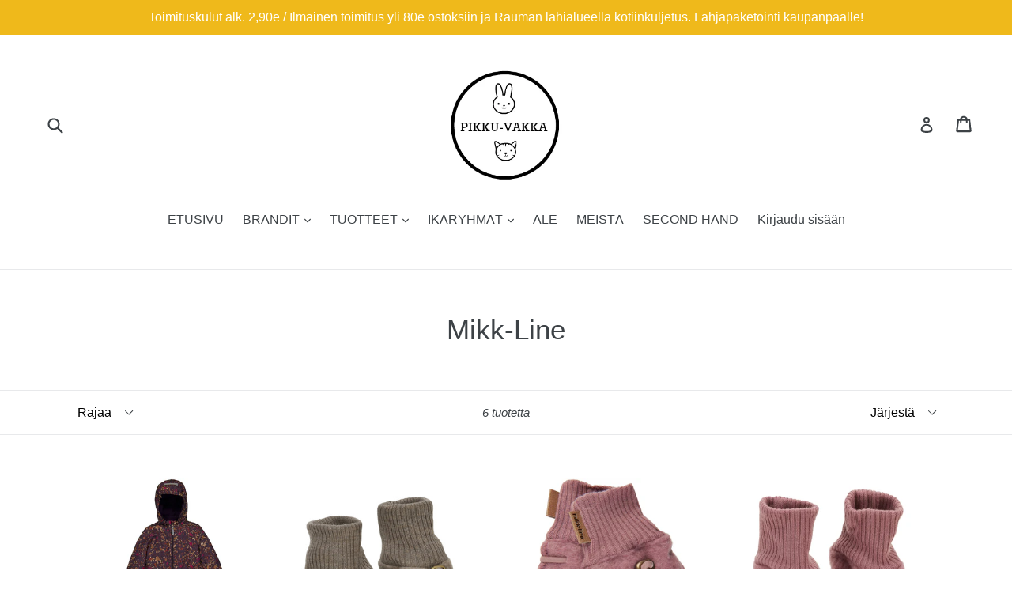

--- FILE ---
content_type: text/html; charset=utf-8
request_url: https://pikku-vakka.fi/collections/mikk-line
body_size: 18442
content:
<!doctype html>
<!--[if IE 9]> <html class="ie9 no-js" lang="fi"> <![endif]-->
<!--[if (gt IE 9)|!(IE)]><!--> <html class="no-js" lang="fi"> <!--<![endif]-->
<head>
  <meta charset="utf-8">
  <meta http-equiv="X-UA-Compatible" content="IE=edge,chrome=1">
  <meta name="viewport" content="width=device-width,initial-scale=1">
  <meta name="theme-color" content="#edaa09">
  <link rel="canonical" href="https://pikku-vakka.fi/collections/mikk-line">

  
    <link rel="shortcut icon" href="//pikku-vakka.fi/cdn/shop/files/pikku-vakka_instalogo_32x32.jpg?v=1613514158" type="image/png">
  

  
  <title>
    Mikk-Line
    
    
    
      &ndash; Pikku-Vakka
    
  </title>

  

  <!-- /snippets/social-meta-tags.liquid -->




<meta property="og:site_name" content="Pikku-Vakka">
<meta property="og:url" content="https://pikku-vakka.fi/collections/mikk-line">
<meta property="og:title" content="Mikk-Line">
<meta property="og:type" content="product.group">
<meta property="og:description" content="Valikoimassa lasten sisustustuotteita sekä lastenhuoneeseen että lapsenmielisille. Astioita ja muuta ruokailuun liittyvää tarviketta. Ideoita leikkeihin, askarteluun ja ruokailuun. Lastenvaatteita kokohaarukassa 56-152cm. Jokainen tuote on valittu niin, että voimme niitä todella oikeasti suositella.">





<meta name="twitter:card" content="summary_large_image">
<meta name="twitter:title" content="Mikk-Line">
<meta name="twitter:description" content="Valikoimassa lasten sisustustuotteita sekä lastenhuoneeseen että lapsenmielisille. Astioita ja muuta ruokailuun liittyvää tarviketta. Ideoita leikkeihin, askarteluun ja ruokailuun. Lastenvaatteita kokohaarukassa 56-152cm. Jokainen tuote on valittu niin, että voimme niitä todella oikeasti suositella.">


  <link href="//pikku-vakka.fi/cdn/shop/t/1/assets/theme.scss.css?v=96904577127274531841701377515" rel="stylesheet" type="text/css" media="all" />
  



  <script>
    var theme = {
      strings: {
        addToCart: "Lisää ostoskoriin",
        soldOut: "Loppuunmyyty",
        unavailable: "Ei saatavilla",
        showMore: "Näytä lisää",
        showLess: "Näytä vähemmän",
        addressError: "Virhe etsittäessä osoitetta",
        addressNoResults: "Ei tulosta osoitteella",
        addressQueryLimit: "You have exceeded the Google API usage limit. Consider upgrading to a \u003ca href=\"https:\/\/developers.google.com\/maps\/premium\/usage-limits\"\u003ePremium Plan\u003c\/a\u003e.",
        authError: "There was a problem authenticating your Google Maps account."
      },
      moneyFormat: "€{{amount_with_comma_separator}}"
    }

    document.documentElement.className = document.documentElement.className.replace('no-js', 'js');
  </script>

  <!--[if (lte IE 9) ]><script src="//pikku-vakka.fi/cdn/shop/t/1/assets/match-media.min.js?v=22265819453975888031517480652" type="text/javascript"></script><![endif]-->

  

  <!--[if (gt IE 9)|!(IE)]><!--><script src="//pikku-vakka.fi/cdn/shop/t/1/assets/lazysizes.js?v=68441465964607740661517480651" async="async"></script><!--<![endif]-->
  <!--[if lte IE 9]><script src="//pikku-vakka.fi/cdn/shop/t/1/assets/lazysizes.min.js?v=729"></script><![endif]-->

  <!--[if (gt IE 9)|!(IE)]><!--><script src="//pikku-vakka.fi/cdn/shop/t/1/assets/vendor.js?v=136118274122071307521517480652" defer="defer"></script><!--<![endif]-->
  <!--[if lte IE 9]><script src="//pikku-vakka.fi/cdn/shop/t/1/assets/vendor.js?v=136118274122071307521517480652"></script><![endif]-->

  <!--[if (gt IE 9)|!(IE)]><!--><script src="//pikku-vakka.fi/cdn/shop/t/1/assets/theme.js?v=125062926555272677351517480652" defer="defer"></script><!--<![endif]-->
  <!--[if lte IE 9]><script src="//pikku-vakka.fi/cdn/shop/t/1/assets/theme.js?v=125062926555272677351517480652"></script><![endif]-->

  <script>window.performance && window.performance.mark && window.performance.mark('shopify.content_for_header.start');</script><meta id="shopify-digital-wallet" name="shopify-digital-wallet" content="/29730052/digital_wallets/dialog">
<link rel="alternate" type="application/atom+xml" title="Feed" href="/collections/mikk-line.atom" />
<link rel="alternate" type="application/json+oembed" href="https://pikku-vakka.fi/collections/mikk-line.oembed">
<script async="async" src="/checkouts/internal/preloads.js?locale=fi-FI"></script>
<script id="shopify-features" type="application/json">{"accessToken":"b75e11d82d9e1b8af966a13c23f4bc9e","betas":["rich-media-storefront-analytics"],"domain":"pikku-vakka.fi","predictiveSearch":true,"shopId":29730052,"locale":"fi"}</script>
<script>var Shopify = Shopify || {};
Shopify.shop = "pikku-vakka.myshopify.com";
Shopify.locale = "fi";
Shopify.currency = {"active":"EUR","rate":"1.0"};
Shopify.country = "FI";
Shopify.theme = {"name":"Debut","id":30160846890,"schema_name":"Debut","schema_version":"2.0.0","theme_store_id":796,"role":"main"};
Shopify.theme.handle = "null";
Shopify.theme.style = {"id":null,"handle":null};
Shopify.cdnHost = "pikku-vakka.fi/cdn";
Shopify.routes = Shopify.routes || {};
Shopify.routes.root = "/";</script>
<script type="module">!function(o){(o.Shopify=o.Shopify||{}).modules=!0}(window);</script>
<script>!function(o){function n(){var o=[];function n(){o.push(Array.prototype.slice.apply(arguments))}return n.q=o,n}var t=o.Shopify=o.Shopify||{};t.loadFeatures=n(),t.autoloadFeatures=n()}(window);</script>
<script id="shop-js-analytics" type="application/json">{"pageType":"collection"}</script>
<script defer="defer" async type="module" src="//pikku-vakka.fi/cdn/shopifycloud/shop-js/modules/v2/client.init-shop-cart-sync_BaVYBPKc.fi.esm.js"></script>
<script defer="defer" async type="module" src="//pikku-vakka.fi/cdn/shopifycloud/shop-js/modules/v2/chunk.common_CTbb0h5t.esm.js"></script>
<script defer="defer" async type="module" src="//pikku-vakka.fi/cdn/shopifycloud/shop-js/modules/v2/chunk.modal_DUS8DR4E.esm.js"></script>
<script type="module">
  await import("//pikku-vakka.fi/cdn/shopifycloud/shop-js/modules/v2/client.init-shop-cart-sync_BaVYBPKc.fi.esm.js");
await import("//pikku-vakka.fi/cdn/shopifycloud/shop-js/modules/v2/chunk.common_CTbb0h5t.esm.js");
await import("//pikku-vakka.fi/cdn/shopifycloud/shop-js/modules/v2/chunk.modal_DUS8DR4E.esm.js");

  window.Shopify.SignInWithShop?.initShopCartSync?.({"fedCMEnabled":true,"windoidEnabled":true});

</script>
<script>(function() {
  var isLoaded = false;
  function asyncLoad() {
    if (isLoaded) return;
    isLoaded = true;
    var urls = ["https:\/\/instafeed.nfcube.com\/cdn\/4e2da91d1baca65620d2a73a4f002f1d.js?shop=pikku-vakka.myshopify.com"];
    for (var i = 0; i < urls.length; i++) {
      var s = document.createElement('script');
      s.type = 'text/javascript';
      s.async = true;
      s.src = urls[i];
      var x = document.getElementsByTagName('script')[0];
      x.parentNode.insertBefore(s, x);
    }
  };
  if(window.attachEvent) {
    window.attachEvent('onload', asyncLoad);
  } else {
    window.addEventListener('load', asyncLoad, false);
  }
})();</script>
<script id="__st">var __st={"a":29730052,"offset":7200,"reqid":"a1ea72f5-92d3-429a-ad95-c1e673fb85b4-1769149419","pageurl":"pikku-vakka.fi\/collections\/mikk-line","u":"f6dc3fbb726e","p":"collection","rtyp":"collection","rid":433656955184};</script>
<script>window.ShopifyPaypalV4VisibilityTracking = true;</script>
<script id="captcha-bootstrap">!function(){'use strict';const t='contact',e='account',n='new_comment',o=[[t,t],['blogs',n],['comments',n],[t,'customer']],c=[[e,'customer_login'],[e,'guest_login'],[e,'recover_customer_password'],[e,'create_customer']],r=t=>t.map((([t,e])=>`form[action*='/${t}']:not([data-nocaptcha='true']) input[name='form_type'][value='${e}']`)).join(','),a=t=>()=>t?[...document.querySelectorAll(t)].map((t=>t.form)):[];function s(){const t=[...o],e=r(t);return a(e)}const i='password',u='form_key',d=['recaptcha-v3-token','g-recaptcha-response','h-captcha-response',i],f=()=>{try{return window.sessionStorage}catch{return}},m='__shopify_v',_=t=>t.elements[u];function p(t,e,n=!1){try{const o=window.sessionStorage,c=JSON.parse(o.getItem(e)),{data:r}=function(t){const{data:e,action:n}=t;return t[m]||n?{data:e,action:n}:{data:t,action:n}}(c);for(const[e,n]of Object.entries(r))t.elements[e]&&(t.elements[e].value=n);n&&o.removeItem(e)}catch(o){console.error('form repopulation failed',{error:o})}}const l='form_type',E='cptcha';function T(t){t.dataset[E]=!0}const w=window,h=w.document,L='Shopify',v='ce_forms',y='captcha';let A=!1;((t,e)=>{const n=(g='f06e6c50-85a8-45c8-87d0-21a2b65856fe',I='https://cdn.shopify.com/shopifycloud/storefront-forms-hcaptcha/ce_storefront_forms_captcha_hcaptcha.v1.5.2.iife.js',D={infoText:'hCaptchan suojaama',privacyText:'Tietosuoja',termsText:'Ehdot'},(t,e,n)=>{const o=w[L][v],c=o.bindForm;if(c)return c(t,g,e,D).then(n);var r;o.q.push([[t,g,e,D],n]),r=I,A||(h.body.append(Object.assign(h.createElement('script'),{id:'captcha-provider',async:!0,src:r})),A=!0)});var g,I,D;w[L]=w[L]||{},w[L][v]=w[L][v]||{},w[L][v].q=[],w[L][y]=w[L][y]||{},w[L][y].protect=function(t,e){n(t,void 0,e),T(t)},Object.freeze(w[L][y]),function(t,e,n,w,h,L){const[v,y,A,g]=function(t,e,n){const i=e?o:[],u=t?c:[],d=[...i,...u],f=r(d),m=r(i),_=r(d.filter((([t,e])=>n.includes(e))));return[a(f),a(m),a(_),s()]}(w,h,L),I=t=>{const e=t.target;return e instanceof HTMLFormElement?e:e&&e.form},D=t=>v().includes(t);t.addEventListener('submit',(t=>{const e=I(t);if(!e)return;const n=D(e)&&!e.dataset.hcaptchaBound&&!e.dataset.recaptchaBound,o=_(e),c=g().includes(e)&&(!o||!o.value);(n||c)&&t.preventDefault(),c&&!n&&(function(t){try{if(!f())return;!function(t){const e=f();if(!e)return;const n=_(t);if(!n)return;const o=n.value;o&&e.removeItem(o)}(t);const e=Array.from(Array(32),(()=>Math.random().toString(36)[2])).join('');!function(t,e){_(t)||t.append(Object.assign(document.createElement('input'),{type:'hidden',name:u})),t.elements[u].value=e}(t,e),function(t,e){const n=f();if(!n)return;const o=[...t.querySelectorAll(`input[type='${i}']`)].map((({name:t})=>t)),c=[...d,...o],r={};for(const[a,s]of new FormData(t).entries())c.includes(a)||(r[a]=s);n.setItem(e,JSON.stringify({[m]:1,action:t.action,data:r}))}(t,e)}catch(e){console.error('failed to persist form',e)}}(e),e.submit())}));const S=(t,e)=>{t&&!t.dataset[E]&&(n(t,e.some((e=>e===t))),T(t))};for(const o of['focusin','change'])t.addEventListener(o,(t=>{const e=I(t);D(e)&&S(e,y())}));const B=e.get('form_key'),M=e.get(l),P=B&&M;t.addEventListener('DOMContentLoaded',(()=>{const t=y();if(P)for(const e of t)e.elements[l].value===M&&p(e,B);[...new Set([...A(),...v().filter((t=>'true'===t.dataset.shopifyCaptcha))])].forEach((e=>S(e,t)))}))}(h,new URLSearchParams(w.location.search),n,t,e,['guest_login'])})(!0,!0)}();</script>
<script integrity="sha256-4kQ18oKyAcykRKYeNunJcIwy7WH5gtpwJnB7kiuLZ1E=" data-source-attribution="shopify.loadfeatures" defer="defer" src="//pikku-vakka.fi/cdn/shopifycloud/storefront/assets/storefront/load_feature-a0a9edcb.js" crossorigin="anonymous"></script>
<script data-source-attribution="shopify.dynamic_checkout.dynamic.init">var Shopify=Shopify||{};Shopify.PaymentButton=Shopify.PaymentButton||{isStorefrontPortableWallets:!0,init:function(){window.Shopify.PaymentButton.init=function(){};var t=document.createElement("script");t.src="https://pikku-vakka.fi/cdn/shopifycloud/portable-wallets/latest/portable-wallets.fi.js",t.type="module",document.head.appendChild(t)}};
</script>
<script data-source-attribution="shopify.dynamic_checkout.buyer_consent">
  function portableWalletsHideBuyerConsent(e){var t=document.getElementById("shopify-buyer-consent"),n=document.getElementById("shopify-subscription-policy-button");t&&n&&(t.classList.add("hidden"),t.setAttribute("aria-hidden","true"),n.removeEventListener("click",e))}function portableWalletsShowBuyerConsent(e){var t=document.getElementById("shopify-buyer-consent"),n=document.getElementById("shopify-subscription-policy-button");t&&n&&(t.classList.remove("hidden"),t.removeAttribute("aria-hidden"),n.addEventListener("click",e))}window.Shopify?.PaymentButton&&(window.Shopify.PaymentButton.hideBuyerConsent=portableWalletsHideBuyerConsent,window.Shopify.PaymentButton.showBuyerConsent=portableWalletsShowBuyerConsent);
</script>
<script data-source-attribution="shopify.dynamic_checkout.cart.bootstrap">document.addEventListener("DOMContentLoaded",(function(){function t(){return document.querySelector("shopify-accelerated-checkout-cart, shopify-accelerated-checkout")}if(t())Shopify.PaymentButton.init();else{new MutationObserver((function(e,n){t()&&(Shopify.PaymentButton.init(),n.disconnect())})).observe(document.body,{childList:!0,subtree:!0})}}));
</script>
<script id='scb4127' type='text/javascript' async='' src='https://pikku-vakka.fi/cdn/shopifycloud/privacy-banner/storefront-banner.js'></script>
<script>window.performance && window.performance.mark && window.performance.mark('shopify.content_for_header.end');</script>
<meta property="og:image" content="https://cdn.shopify.com/s/files/1/2973/0052/files/pikku-vakka_instalogo.jpg?height=628&pad_color=ffffff&v=1613514158&width=1200" />
<meta property="og:image:secure_url" content="https://cdn.shopify.com/s/files/1/2973/0052/files/pikku-vakka_instalogo.jpg?height=628&pad_color=ffffff&v=1613514158&width=1200" />
<meta property="og:image:width" content="1200" />
<meta property="og:image:height" content="628" />
<link href="https://monorail-edge.shopifysvc.com" rel="dns-prefetch">
<script>(function(){if ("sendBeacon" in navigator && "performance" in window) {try {var session_token_from_headers = performance.getEntriesByType('navigation')[0].serverTiming.find(x => x.name == '_s').description;} catch {var session_token_from_headers = undefined;}var session_cookie_matches = document.cookie.match(/_shopify_s=([^;]*)/);var session_token_from_cookie = session_cookie_matches && session_cookie_matches.length === 2 ? session_cookie_matches[1] : "";var session_token = session_token_from_headers || session_token_from_cookie || "";function handle_abandonment_event(e) {var entries = performance.getEntries().filter(function(entry) {return /monorail-edge.shopifysvc.com/.test(entry.name);});if (!window.abandonment_tracked && entries.length === 0) {window.abandonment_tracked = true;var currentMs = Date.now();var navigation_start = performance.timing.navigationStart;var payload = {shop_id: 29730052,url: window.location.href,navigation_start,duration: currentMs - navigation_start,session_token,page_type: "collection"};window.navigator.sendBeacon("https://monorail-edge.shopifysvc.com/v1/produce", JSON.stringify({schema_id: "online_store_buyer_site_abandonment/1.1",payload: payload,metadata: {event_created_at_ms: currentMs,event_sent_at_ms: currentMs}}));}}window.addEventListener('pagehide', handle_abandonment_event);}}());</script>
<script id="web-pixels-manager-setup">(function e(e,d,r,n,o){if(void 0===o&&(o={}),!Boolean(null===(a=null===(i=window.Shopify)||void 0===i?void 0:i.analytics)||void 0===a?void 0:a.replayQueue)){var i,a;window.Shopify=window.Shopify||{};var t=window.Shopify;t.analytics=t.analytics||{};var s=t.analytics;s.replayQueue=[],s.publish=function(e,d,r){return s.replayQueue.push([e,d,r]),!0};try{self.performance.mark("wpm:start")}catch(e){}var l=function(){var e={modern:/Edge?\/(1{2}[4-9]|1[2-9]\d|[2-9]\d{2}|\d{4,})\.\d+(\.\d+|)|Firefox\/(1{2}[4-9]|1[2-9]\d|[2-9]\d{2}|\d{4,})\.\d+(\.\d+|)|Chrom(ium|e)\/(9{2}|\d{3,})\.\d+(\.\d+|)|(Maci|X1{2}).+ Version\/(15\.\d+|(1[6-9]|[2-9]\d|\d{3,})\.\d+)([,.]\d+|)( \(\w+\)|)( Mobile\/\w+|) Safari\/|Chrome.+OPR\/(9{2}|\d{3,})\.\d+\.\d+|(CPU[ +]OS|iPhone[ +]OS|CPU[ +]iPhone|CPU IPhone OS|CPU iPad OS)[ +]+(15[._]\d+|(1[6-9]|[2-9]\d|\d{3,})[._]\d+)([._]\d+|)|Android:?[ /-](13[3-9]|1[4-9]\d|[2-9]\d{2}|\d{4,})(\.\d+|)(\.\d+|)|Android.+Firefox\/(13[5-9]|1[4-9]\d|[2-9]\d{2}|\d{4,})\.\d+(\.\d+|)|Android.+Chrom(ium|e)\/(13[3-9]|1[4-9]\d|[2-9]\d{2}|\d{4,})\.\d+(\.\d+|)|SamsungBrowser\/([2-9]\d|\d{3,})\.\d+/,legacy:/Edge?\/(1[6-9]|[2-9]\d|\d{3,})\.\d+(\.\d+|)|Firefox\/(5[4-9]|[6-9]\d|\d{3,})\.\d+(\.\d+|)|Chrom(ium|e)\/(5[1-9]|[6-9]\d|\d{3,})\.\d+(\.\d+|)([\d.]+$|.*Safari\/(?![\d.]+ Edge\/[\d.]+$))|(Maci|X1{2}).+ Version\/(10\.\d+|(1[1-9]|[2-9]\d|\d{3,})\.\d+)([,.]\d+|)( \(\w+\)|)( Mobile\/\w+|) Safari\/|Chrome.+OPR\/(3[89]|[4-9]\d|\d{3,})\.\d+\.\d+|(CPU[ +]OS|iPhone[ +]OS|CPU[ +]iPhone|CPU IPhone OS|CPU iPad OS)[ +]+(10[._]\d+|(1[1-9]|[2-9]\d|\d{3,})[._]\d+)([._]\d+|)|Android:?[ /-](13[3-9]|1[4-9]\d|[2-9]\d{2}|\d{4,})(\.\d+|)(\.\d+|)|Mobile Safari.+OPR\/([89]\d|\d{3,})\.\d+\.\d+|Android.+Firefox\/(13[5-9]|1[4-9]\d|[2-9]\d{2}|\d{4,})\.\d+(\.\d+|)|Android.+Chrom(ium|e)\/(13[3-9]|1[4-9]\d|[2-9]\d{2}|\d{4,})\.\d+(\.\d+|)|Android.+(UC? ?Browser|UCWEB|U3)[ /]?(15\.([5-9]|\d{2,})|(1[6-9]|[2-9]\d|\d{3,})\.\d+)\.\d+|SamsungBrowser\/(5\.\d+|([6-9]|\d{2,})\.\d+)|Android.+MQ{2}Browser\/(14(\.(9|\d{2,})|)|(1[5-9]|[2-9]\d|\d{3,})(\.\d+|))(\.\d+|)|K[Aa][Ii]OS\/(3\.\d+|([4-9]|\d{2,})\.\d+)(\.\d+|)/},d=e.modern,r=e.legacy,n=navigator.userAgent;return n.match(d)?"modern":n.match(r)?"legacy":"unknown"}(),u="modern"===l?"modern":"legacy",c=(null!=n?n:{modern:"",legacy:""})[u],f=function(e){return[e.baseUrl,"/wpm","/b",e.hashVersion,"modern"===e.buildTarget?"m":"l",".js"].join("")}({baseUrl:d,hashVersion:r,buildTarget:u}),m=function(e){var d=e.version,r=e.bundleTarget,n=e.surface,o=e.pageUrl,i=e.monorailEndpoint;return{emit:function(e){var a=e.status,t=e.errorMsg,s=(new Date).getTime(),l=JSON.stringify({metadata:{event_sent_at_ms:s},events:[{schema_id:"web_pixels_manager_load/3.1",payload:{version:d,bundle_target:r,page_url:o,status:a,surface:n,error_msg:t},metadata:{event_created_at_ms:s}}]});if(!i)return console&&console.warn&&console.warn("[Web Pixels Manager] No Monorail endpoint provided, skipping logging."),!1;try{return self.navigator.sendBeacon.bind(self.navigator)(i,l)}catch(e){}var u=new XMLHttpRequest;try{return u.open("POST",i,!0),u.setRequestHeader("Content-Type","text/plain"),u.send(l),!0}catch(e){return console&&console.warn&&console.warn("[Web Pixels Manager] Got an unhandled error while logging to Monorail."),!1}}}}({version:r,bundleTarget:l,surface:e.surface,pageUrl:self.location.href,monorailEndpoint:e.monorailEndpoint});try{o.browserTarget=l,function(e){var d=e.src,r=e.async,n=void 0===r||r,o=e.onload,i=e.onerror,a=e.sri,t=e.scriptDataAttributes,s=void 0===t?{}:t,l=document.createElement("script"),u=document.querySelector("head"),c=document.querySelector("body");if(l.async=n,l.src=d,a&&(l.integrity=a,l.crossOrigin="anonymous"),s)for(var f in s)if(Object.prototype.hasOwnProperty.call(s,f))try{l.dataset[f]=s[f]}catch(e){}if(o&&l.addEventListener("load",o),i&&l.addEventListener("error",i),u)u.appendChild(l);else{if(!c)throw new Error("Did not find a head or body element to append the script");c.appendChild(l)}}({src:f,async:!0,onload:function(){if(!function(){var e,d;return Boolean(null===(d=null===(e=window.Shopify)||void 0===e?void 0:e.analytics)||void 0===d?void 0:d.initialized)}()){var d=window.webPixelsManager.init(e)||void 0;if(d){var r=window.Shopify.analytics;r.replayQueue.forEach((function(e){var r=e[0],n=e[1],o=e[2];d.publishCustomEvent(r,n,o)})),r.replayQueue=[],r.publish=d.publishCustomEvent,r.visitor=d.visitor,r.initialized=!0}}},onerror:function(){return m.emit({status:"failed",errorMsg:"".concat(f," has failed to load")})},sri:function(e){var d=/^sha384-[A-Za-z0-9+/=]+$/;return"string"==typeof e&&d.test(e)}(c)?c:"",scriptDataAttributes:o}),m.emit({status:"loading"})}catch(e){m.emit({status:"failed",errorMsg:(null==e?void 0:e.message)||"Unknown error"})}}})({shopId: 29730052,storefrontBaseUrl: "https://pikku-vakka.fi",extensionsBaseUrl: "https://extensions.shopifycdn.com/cdn/shopifycloud/web-pixels-manager",monorailEndpoint: "https://monorail-edge.shopifysvc.com/unstable/produce_batch",surface: "storefront-renderer",enabledBetaFlags: ["2dca8a86"],webPixelsConfigList: [{"id":"353010011","configuration":"{\"pixel_id\":\"601802410483971\",\"pixel_type\":\"facebook_pixel\",\"metaapp_system_user_token\":\"-\"}","eventPayloadVersion":"v1","runtimeContext":"OPEN","scriptVersion":"ca16bc87fe92b6042fbaa3acc2fbdaa6","type":"APP","apiClientId":2329312,"privacyPurposes":["ANALYTICS","MARKETING","SALE_OF_DATA"],"dataSharingAdjustments":{"protectedCustomerApprovalScopes":["read_customer_address","read_customer_email","read_customer_name","read_customer_personal_data","read_customer_phone"]}},{"id":"207552859","eventPayloadVersion":"v1","runtimeContext":"LAX","scriptVersion":"1","type":"CUSTOM","privacyPurposes":["ANALYTICS"],"name":"Google Analytics tag (migrated)"},{"id":"shopify-app-pixel","configuration":"{}","eventPayloadVersion":"v1","runtimeContext":"STRICT","scriptVersion":"0450","apiClientId":"shopify-pixel","type":"APP","privacyPurposes":["ANALYTICS","MARKETING"]},{"id":"shopify-custom-pixel","eventPayloadVersion":"v1","runtimeContext":"LAX","scriptVersion":"0450","apiClientId":"shopify-pixel","type":"CUSTOM","privacyPurposes":["ANALYTICS","MARKETING"]}],isMerchantRequest: false,initData: {"shop":{"name":"Pikku-Vakka","paymentSettings":{"currencyCode":"EUR"},"myshopifyDomain":"pikku-vakka.myshopify.com","countryCode":"FI","storefrontUrl":"https:\/\/pikku-vakka.fi"},"customer":null,"cart":null,"checkout":null,"productVariants":[],"purchasingCompany":null},},"https://pikku-vakka.fi/cdn","fcfee988w5aeb613cpc8e4bc33m6693e112",{"modern":"","legacy":""},{"shopId":"29730052","storefrontBaseUrl":"https:\/\/pikku-vakka.fi","extensionBaseUrl":"https:\/\/extensions.shopifycdn.com\/cdn\/shopifycloud\/web-pixels-manager","surface":"storefront-renderer","enabledBetaFlags":"[\"2dca8a86\"]","isMerchantRequest":"false","hashVersion":"fcfee988w5aeb613cpc8e4bc33m6693e112","publish":"custom","events":"[[\"page_viewed\",{}],[\"collection_viewed\",{\"collection\":{\"id\":\"433656955184\",\"title\":\"Mikk-Line\",\"productVariants\":[{\"price\":{\"amount\":129.95,\"currencyCode\":\"EUR\"},\"product\":{\"title\":\"Mikk-Line Toppahaalari - Duffel Bag\",\"vendor\":\"Mikk-Line\",\"id\":\"9562184352091\",\"untranslatedTitle\":\"Mikk-Line Toppahaalari - Duffel Bag\",\"url\":\"\/products\/mikk-line-toppahaalari-duffel-bag\",\"type\":\"\"},\"id\":\"49394553127259\",\"image\":{\"src\":\"\/\/pikku-vakka.fi\/cdn\/shop\/files\/rn-image_picker_lib_temp_1fc018a2-db65-42ec-b21a-727012ea4534.jpg?v=1730746969\"},\"sku\":null,\"title\":\"92\",\"untranslatedTitle\":\"92\"},{\"price\":{\"amount\":22.95,\"currencyCode\":\"EUR\"},\"product\":{\"title\":\"MIKK-LINE villa tossut\",\"vendor\":\"Mikk-Line\",\"id\":\"8175289270576\",\"untranslatedTitle\":\"MIKK-LINE villa tossut\",\"url\":\"\/products\/mikk-line-villa-tossut\",\"type\":\"\"},\"id\":\"44576655999280\",\"image\":{\"src\":\"\/\/pikku-vakka.fi\/cdn\/shop\/products\/image_a1e38d49-f867-43c3-911d-5e781835219d.webp?v=1677230972\"},\"sku\":null,\"title\":\"50\/56\",\"untranslatedTitle\":\"50\/56\"},{\"price\":{\"amount\":22.95,\"currencyCode\":\"EUR\"},\"product\":{\"title\":\"MIKK-LINE villa lapaset\",\"vendor\":\"Mikk-Line\",\"id\":\"8045372342576\",\"untranslatedTitle\":\"MIKK-LINE villa lapaset\",\"url\":\"\/products\/mikk-line-villa-lapaset\",\"type\":\"\"},\"id\":\"44165413273904\",\"image\":{\"src\":\"\/\/pikku-vakka.fi\/cdn\/shop\/products\/Mittens_-_Brushed_Wool-Woolwear-ML9315-Burlwood_510x_2x.progressive_82f9c490-fbb8-4e3b-ad0d-29ba84550f74.jpg?v=1671315845\"},\"sku\":\"\",\"title\":\"50\/56\",\"untranslatedTitle\":\"50\/56\"},{\"price\":{\"amount\":22.95,\"currencyCode\":\"EUR\"},\"product\":{\"title\":\"MIKK-LINE villa tossut\",\"vendor\":\"Mikk-Line\",\"id\":\"8045371326768\",\"untranslatedTitle\":\"MIKK-LINE villa tossut\",\"url\":\"\/products\/villa-jalkineet\",\"type\":\"\"},\"id\":\"44165408784688\",\"image\":{\"src\":\"\/\/pikku-vakka.fi\/cdn\/shop\/products\/image_dc913e50-65d1-4d2a-9797-4ce4b8f2db3f.webp?v=1677230904\"},\"sku\":\"\",\"title\":\"50\/56\",\"untranslatedTitle\":\"50\/56\"},{\"price\":{\"amount\":24.95,\"currencyCode\":\"EUR\"},\"product\":{\"title\":\"MIKK-LINE sadetossut\",\"vendor\":\"Mikk-Line\",\"id\":\"8045368049968\",\"untranslatedTitle\":\"MIKK-LINE sadetossut\",\"url\":\"\/products\/mikk-line-sadejalkineet\",\"type\":\"\"},\"id\":\"44165391810864\",\"image\":{\"src\":\"\/\/pikku-vakka.fi\/cdn\/shop\/products\/PU_Rain_Footies_-_Fleece_-_Recycled-Footies-NOOS9807-Adobe_Rose_510x_2x.progressive_f1af4e23-fac3-48c6-840b-3ef9314b51ec.jpg?v=1671315154\"},\"sku\":\"\",\"title\":\"74\",\"untranslatedTitle\":\"74\"},{\"price\":{\"amount\":39.95,\"currencyCode\":\"EUR\"},\"product\":{\"title\":\"MIKK-LINE ulkojalkineet\",\"vendor\":\"Mikk-Line\",\"id\":\"8045365199152\",\"untranslatedTitle\":\"MIKK-LINE ulkojalkineet\",\"url\":\"\/products\/mikk-line-ulkoilujalkineet\",\"type\":\"\"},\"id\":\"44165379850544\",\"image\":{\"src\":\"\/\/pikku-vakka.fi\/cdn\/shop\/products\/Winter_Footies_-_Reinforcements-Footies-ML93010-Black_510x_2x.progressive_6031b1fe-729f-47ea-9bb6-27ba3cf5315d.jpg?v=1671314577\"},\"sku\":\"\",\"title\":\"74\",\"untranslatedTitle\":\"74\"}]}}]]"});</script><script>
  window.ShopifyAnalytics = window.ShopifyAnalytics || {};
  window.ShopifyAnalytics.meta = window.ShopifyAnalytics.meta || {};
  window.ShopifyAnalytics.meta.currency = 'EUR';
  var meta = {"products":[{"id":9562184352091,"gid":"gid:\/\/shopify\/Product\/9562184352091","vendor":"Mikk-Line","type":"","handle":"mikk-line-toppahaalari-duffel-bag","variants":[{"id":49394553127259,"price":12995,"name":"Mikk-Line Toppahaalari - Duffel Bag - 92","public_title":"92","sku":null},{"id":49394553160027,"price":12995,"name":"Mikk-Line Toppahaalari - Duffel Bag - 98","public_title":"98","sku":null},{"id":49394553192795,"price":12995,"name":"Mikk-Line Toppahaalari - Duffel Bag - 104","public_title":"104","sku":null}],"remote":false},{"id":8175289270576,"gid":"gid:\/\/shopify\/Product\/8175289270576","vendor":"Mikk-Line","type":"","handle":"mikk-line-villa-tossut","variants":[{"id":44576655999280,"price":2295,"name":"MIKK-LINE villa tossut - 50\/56","public_title":"50\/56","sku":null},{"id":44576656032048,"price":2295,"name":"MIKK-LINE villa tossut - 62\/68","public_title":"62\/68","sku":""},{"id":44576656064816,"price":2295,"name":"MIKK-LINE villa tossut - 74\/80","public_title":"74\/80","sku":null}],"remote":false},{"id":8045372342576,"gid":"gid:\/\/shopify\/Product\/8045372342576","vendor":"Mikk-Line","type":"","handle":"mikk-line-villa-lapaset","variants":[{"id":44165413273904,"price":2295,"name":"MIKK-LINE villa lapaset - 50\/56","public_title":"50\/56","sku":""},{"id":44165413306672,"price":2295,"name":"MIKK-LINE villa lapaset - 62\/68","public_title":"62\/68","sku":""},{"id":44165415534896,"price":2295,"name":"MIKK-LINE villa lapaset - 74\/80","public_title":"74\/80","sku":""}],"remote":false},{"id":8045371326768,"gid":"gid:\/\/shopify\/Product\/8045371326768","vendor":"Mikk-Line","type":"","handle":"villa-jalkineet","variants":[{"id":44165408784688,"price":2295,"name":"MIKK-LINE villa tossut - 50\/56","public_title":"50\/56","sku":""},{"id":44165408817456,"price":2295,"name":"MIKK-LINE villa tossut - 62\/68","public_title":"62\/68","sku":""},{"id":51349833154907,"price":2295,"name":"MIKK-LINE villa tossut - 74\/80","public_title":"74\/80","sku":null}],"remote":false},{"id":8045368049968,"gid":"gid:\/\/shopify\/Product\/8045368049968","vendor":"Mikk-Line","type":"","handle":"mikk-line-sadejalkineet","variants":[{"id":44165391810864,"price":2495,"name":"MIKK-LINE sadetossut - 74","public_title":"74","sku":""},{"id":44165391843632,"price":2495,"name":"MIKK-LINE sadetossut - 80","public_title":"80","sku":""},{"id":44165391876400,"price":2495,"name":"MIKK-LINE sadetossut - 86","public_title":"86","sku":""}],"remote":false},{"id":8045365199152,"gid":"gid:\/\/shopify\/Product\/8045365199152","vendor":"Mikk-Line","type":"","handle":"mikk-line-ulkoilujalkineet","variants":[{"id":44165379850544,"price":3995,"name":"MIKK-LINE ulkojalkineet - 74","public_title":"74","sku":""},{"id":44165379883312,"price":3995,"name":"MIKK-LINE ulkojalkineet - 80","public_title":"80","sku":""},{"id":44165379916080,"price":3995,"name":"MIKK-LINE ulkojalkineet - 86","public_title":"86","sku":""}],"remote":false}],"page":{"pageType":"collection","resourceType":"collection","resourceId":433656955184,"requestId":"a1ea72f5-92d3-429a-ad95-c1e673fb85b4-1769149419"}};
  for (var attr in meta) {
    window.ShopifyAnalytics.meta[attr] = meta[attr];
  }
</script>
<script class="analytics">
  (function () {
    var customDocumentWrite = function(content) {
      var jquery = null;

      if (window.jQuery) {
        jquery = window.jQuery;
      } else if (window.Checkout && window.Checkout.$) {
        jquery = window.Checkout.$;
      }

      if (jquery) {
        jquery('body').append(content);
      }
    };

    var hasLoggedConversion = function(token) {
      if (token) {
        return document.cookie.indexOf('loggedConversion=' + token) !== -1;
      }
      return false;
    }

    var setCookieIfConversion = function(token) {
      if (token) {
        var twoMonthsFromNow = new Date(Date.now());
        twoMonthsFromNow.setMonth(twoMonthsFromNow.getMonth() + 2);

        document.cookie = 'loggedConversion=' + token + '; expires=' + twoMonthsFromNow;
      }
    }

    var trekkie = window.ShopifyAnalytics.lib = window.trekkie = window.trekkie || [];
    if (trekkie.integrations) {
      return;
    }
    trekkie.methods = [
      'identify',
      'page',
      'ready',
      'track',
      'trackForm',
      'trackLink'
    ];
    trekkie.factory = function(method) {
      return function() {
        var args = Array.prototype.slice.call(arguments);
        args.unshift(method);
        trekkie.push(args);
        return trekkie;
      };
    };
    for (var i = 0; i < trekkie.methods.length; i++) {
      var key = trekkie.methods[i];
      trekkie[key] = trekkie.factory(key);
    }
    trekkie.load = function(config) {
      trekkie.config = config || {};
      trekkie.config.initialDocumentCookie = document.cookie;
      var first = document.getElementsByTagName('script')[0];
      var script = document.createElement('script');
      script.type = 'text/javascript';
      script.onerror = function(e) {
        var scriptFallback = document.createElement('script');
        scriptFallback.type = 'text/javascript';
        scriptFallback.onerror = function(error) {
                var Monorail = {
      produce: function produce(monorailDomain, schemaId, payload) {
        var currentMs = new Date().getTime();
        var event = {
          schema_id: schemaId,
          payload: payload,
          metadata: {
            event_created_at_ms: currentMs,
            event_sent_at_ms: currentMs
          }
        };
        return Monorail.sendRequest("https://" + monorailDomain + "/v1/produce", JSON.stringify(event));
      },
      sendRequest: function sendRequest(endpointUrl, payload) {
        // Try the sendBeacon API
        if (window && window.navigator && typeof window.navigator.sendBeacon === 'function' && typeof window.Blob === 'function' && !Monorail.isIos12()) {
          var blobData = new window.Blob([payload], {
            type: 'text/plain'
          });

          if (window.navigator.sendBeacon(endpointUrl, blobData)) {
            return true;
          } // sendBeacon was not successful

        } // XHR beacon

        var xhr = new XMLHttpRequest();

        try {
          xhr.open('POST', endpointUrl);
          xhr.setRequestHeader('Content-Type', 'text/plain');
          xhr.send(payload);
        } catch (e) {
          console.log(e);
        }

        return false;
      },
      isIos12: function isIos12() {
        return window.navigator.userAgent.lastIndexOf('iPhone; CPU iPhone OS 12_') !== -1 || window.navigator.userAgent.lastIndexOf('iPad; CPU OS 12_') !== -1;
      }
    };
    Monorail.produce('monorail-edge.shopifysvc.com',
      'trekkie_storefront_load_errors/1.1',
      {shop_id: 29730052,
      theme_id: 30160846890,
      app_name: "storefront",
      context_url: window.location.href,
      source_url: "//pikku-vakka.fi/cdn/s/trekkie.storefront.8d95595f799fbf7e1d32231b9a28fd43b70c67d3.min.js"});

        };
        scriptFallback.async = true;
        scriptFallback.src = '//pikku-vakka.fi/cdn/s/trekkie.storefront.8d95595f799fbf7e1d32231b9a28fd43b70c67d3.min.js';
        first.parentNode.insertBefore(scriptFallback, first);
      };
      script.async = true;
      script.src = '//pikku-vakka.fi/cdn/s/trekkie.storefront.8d95595f799fbf7e1d32231b9a28fd43b70c67d3.min.js';
      first.parentNode.insertBefore(script, first);
    };
    trekkie.load(
      {"Trekkie":{"appName":"storefront","development":false,"defaultAttributes":{"shopId":29730052,"isMerchantRequest":null,"themeId":30160846890,"themeCityHash":"14963317109362887995","contentLanguage":"fi","currency":"EUR","eventMetadataId":"2db5bb78-2886-469f-9d17-8018eac512f5"},"isServerSideCookieWritingEnabled":true,"monorailRegion":"shop_domain","enabledBetaFlags":["65f19447"]},"Session Attribution":{},"S2S":{"facebookCapiEnabled":true,"source":"trekkie-storefront-renderer","apiClientId":580111}}
    );

    var loaded = false;
    trekkie.ready(function() {
      if (loaded) return;
      loaded = true;

      window.ShopifyAnalytics.lib = window.trekkie;

      var originalDocumentWrite = document.write;
      document.write = customDocumentWrite;
      try { window.ShopifyAnalytics.merchantGoogleAnalytics.call(this); } catch(error) {};
      document.write = originalDocumentWrite;

      window.ShopifyAnalytics.lib.page(null,{"pageType":"collection","resourceType":"collection","resourceId":433656955184,"requestId":"a1ea72f5-92d3-429a-ad95-c1e673fb85b4-1769149419","shopifyEmitted":true});

      var match = window.location.pathname.match(/checkouts\/(.+)\/(thank_you|post_purchase)/)
      var token = match? match[1]: undefined;
      if (!hasLoggedConversion(token)) {
        setCookieIfConversion(token);
        window.ShopifyAnalytics.lib.track("Viewed Product Category",{"currency":"EUR","category":"Collection: mikk-line","collectionName":"mikk-line","collectionId":433656955184,"nonInteraction":true},undefined,undefined,{"shopifyEmitted":true});
      }
    });


        var eventsListenerScript = document.createElement('script');
        eventsListenerScript.async = true;
        eventsListenerScript.src = "//pikku-vakka.fi/cdn/shopifycloud/storefront/assets/shop_events_listener-3da45d37.js";
        document.getElementsByTagName('head')[0].appendChild(eventsListenerScript);

})();</script>
  <script>
  if (!window.ga || (window.ga && typeof window.ga !== 'function')) {
    window.ga = function ga() {
      (window.ga.q = window.ga.q || []).push(arguments);
      if (window.Shopify && window.Shopify.analytics && typeof window.Shopify.analytics.publish === 'function') {
        window.Shopify.analytics.publish("ga_stub_called", {}, {sendTo: "google_osp_migration"});
      }
      console.error("Shopify's Google Analytics stub called with:", Array.from(arguments), "\nSee https://help.shopify.com/manual/promoting-marketing/pixels/pixel-migration#google for more information.");
    };
    if (window.Shopify && window.Shopify.analytics && typeof window.Shopify.analytics.publish === 'function') {
      window.Shopify.analytics.publish("ga_stub_initialized", {}, {sendTo: "google_osp_migration"});
    }
  }
</script>
<script
  defer
  src="https://pikku-vakka.fi/cdn/shopifycloud/perf-kit/shopify-perf-kit-3.0.4.min.js"
  data-application="storefront-renderer"
  data-shop-id="29730052"
  data-render-region="gcp-us-east1"
  data-page-type="collection"
  data-theme-instance-id="30160846890"
  data-theme-name="Debut"
  data-theme-version="2.0.0"
  data-monorail-region="shop_domain"
  data-resource-timing-sampling-rate="10"
  data-shs="true"
  data-shs-beacon="true"
  data-shs-export-with-fetch="true"
  data-shs-logs-sample-rate="1"
  data-shs-beacon-endpoint="https://pikku-vakka.fi/api/collect"
></script>
</head>

<body class="template-collection">

  <a class="in-page-link visually-hidden skip-link" href="#MainContent">Skip to content</a>

  <div id="SearchDrawer" class="search-bar drawer drawer--top">
    <div class="search-bar__table">
      <div class="search-bar__table-cell search-bar__form-wrapper">
        <form class="search search-bar__form" action="/search" method="get" role="search">
          <button class="search-bar__submit search__submit btn--link" type="submit">
            <svg aria-hidden="true" focusable="false" role="presentation" class="icon icon-search" viewBox="0 0 37 40"><path d="M35.6 36l-9.8-9.8c4.1-5.4 3.6-13.2-1.3-18.1-5.4-5.4-14.2-5.4-19.7 0-5.4 5.4-5.4 14.2 0 19.7 2.6 2.6 6.1 4.1 9.8 4.1 3 0 5.9-1 8.3-2.8l9.8 9.8c.4.4.9.6 1.4.6s1-.2 1.4-.6c.9-.9.9-2.1.1-2.9zm-20.9-8.2c-2.6 0-5.1-1-7-2.9-3.9-3.9-3.9-10.1 0-14C9.6 9 12.2 8 14.7 8s5.1 1 7 2.9c3.9 3.9 3.9 10.1 0 14-1.9 1.9-4.4 2.9-7 2.9z"/></svg>
            <span class="icon__fallback-text">Submit</span>
          </button>
          <input class="search__input search-bar__input" type="search" name="q" value="" placeholder="Etsi" aria-label="Etsi">
        </form>
      </div>
      <div class="search-bar__table-cell text-right">
        <button type="button" class="btn--link search-bar__close js-drawer-close">
          <svg aria-hidden="true" focusable="false" role="presentation" class="icon icon-close" viewBox="0 0 37 40"><path d="M21.3 23l11-11c.8-.8.8-2 0-2.8-.8-.8-2-.8-2.8 0l-11 11-11-11c-.8-.8-2-.8-2.8 0-.8.8-.8 2 0 2.8l11 11-11 11c-.8.8-.8 2 0 2.8.4.4.9.6 1.4.6s1-.2 1.4-.6l11-11 11 11c.4.4.9.6 1.4.6s1-.2 1.4-.6c.8-.8.8-2 0-2.8l-11-11z"/></svg>
          <span class="icon__fallback-text">Sulje haku</span>
        </button>
      </div>
    </div>
  </div>

  <div id="shopify-section-header" class="shopify-section">
  <style>
    .notification-bar {
      background-color: #efb91b;
    }

    .notification-bar__message {
      color: #ffffff;
    }

    
      .site-header__logo-image {
        max-width: 200px;
      }
    

    
  </style>


<div data-section-id="header" data-section-type="header-section">
  <nav class="mobile-nav-wrapper medium-up--hide" role="navigation">
  <ul id="MobileNav" class="mobile-nav">
    
<li class="mobile-nav__item border-bottom">
        
          <a href="/" class="mobile-nav__link">
            ETUSIVU
          </a>
        
      </li>
    
<li class="mobile-nav__item border-bottom">
        
          
          <button type="button" class="btn--link js-toggle-submenu mobile-nav__link" data-target="brandit-2" data-level="1">
            BRÄNDIT
            <div class="mobile-nav__icon">
              <svg aria-hidden="true" focusable="false" role="presentation" class="icon icon-chevron-right" viewBox="0 0 284.49 498.98"><defs><style>.cls-1{fill:#231f20}</style></defs><path class="cls-1" d="M223.18 628.49a35 35 0 0 1-24.75-59.75L388.17 379 198.43 189.26a35 35 0 0 1 49.5-49.5l214.49 214.49a35 35 0 0 1 0 49.5L247.93 618.24a34.89 34.89 0 0 1-24.75 10.25z" transform="translate(-188.18 -129.51)"/></svg>
              <span class="icon__fallback-text">expand</span>
            </div>
          </button>
          <ul class="mobile-nav__dropdown" data-parent="brandit-2" data-level="2">
            <li class="mobile-nav__item border-bottom">
              <div class="mobile-nav__table">
                <div class="mobile-nav__table-cell mobile-nav__return">
                  <button class="btn--link js-toggle-submenu mobile-nav__return-btn" type="button">
                    <svg aria-hidden="true" focusable="false" role="presentation" class="icon icon-chevron-left" viewBox="0 0 284.49 498.98"><defs><style>.cls-1{fill:#231f20}</style></defs><path class="cls-1" d="M437.67 129.51a35 35 0 0 1 24.75 59.75L272.67 379l189.75 189.74a35 35 0 1 1-49.5 49.5L198.43 403.75a35 35 0 0 1 0-49.5l214.49-214.49a34.89 34.89 0 0 1 24.75-10.25z" transform="translate(-188.18 -129.51)"/></svg>
                    <span class="icon__fallback-text">collapse</span>
                  </button>
                </div>
                <a href="#" class="mobile-nav__sublist-link mobile-nav__sublist-header">
                  BRÄNDIT
                </a>
              </div>
            </li>

            
              <li class="mobile-nav__item border-bottom">
                
                  <a href="/collections/babymocs" class="mobile-nav__sublist-link">
                    BABYMOCS
                  </a>
                
              </li>
            
              <li class="mobile-nav__item border-bottom">
                
                  <a href="/collections/bibs" class="mobile-nav__sublist-link">
                    BIBS
                  </a>
                
              </li>
            
              <li class="mobile-nav__item border-bottom">
                
                  <a href="/collections/djeco" class="mobile-nav__sublist-link">
                    DJECO
                  </a>
                
              </li>
            
              <li class="mobile-nav__item border-bottom">
                
                  <a href="/collections/done-by-deer" class="mobile-nav__sublist-link">
                    DONE BY DEER
                  </a>
                
              </li>
            
              <li class="mobile-nav__item border-bottom">
                
                  <a href="/collections/huttelihut" class="mobile-nav__sublist-link">
                    HUTTELIHUT
                  </a>
                
              </li>
            
              <li class="mobile-nav__item border-bottom">
                
                  <a href="/collections/izipizi" class="mobile-nav__sublist-link">
                    IZIPIZI
                  </a>
                
              </li>
            
              <li class="mobile-nav__item border-bottom">
                
                  <a href="/collections/konges-slojd" class="mobile-nav__sublist-link">
                    KONGES SLOJD
                  </a>
                
              </li>
            
              <li class="mobile-nav__item border-bottom">
                
                  <a href="/collections/liewood" class="mobile-nav__sublist-link">
                    LIEWOOD
                  </a>
                
              </li>
            
              <li class="mobile-nav__item border-bottom">
                
                  <a href="/collections/mainio" class="mobile-nav__sublist-link">
                    MAINIO
                  </a>
                
              </li>
            
              <li class="mobile-nav__item border-bottom">
                
                  <a href="/collections/marimekko" class="mobile-nav__sublist-link">
                    MARIMEKKO
                  </a>
                
              </li>
            
              <li class="mobile-nav__item border-bottom">
                
                  <a href="/collections/marmar" class="mobile-nav__sublist-link">
                    MARMAR COPENHAGEN
                  </a>
                
              </li>
            
              <li class="mobile-nav__item border-bottom">
                
                  <a href="/collections/metsola" class="mobile-nav__sublist-link">
                    METSOLA
                  </a>
                
              </li>
            
              <li class="mobile-nav__item border-bottom">
                
                  <a href="/collections/mikk-line" class="mobile-nav__sublist-link" aria-current="page">
                    MIKK-LINE
                  </a>
                
              </li>
            
              <li class="mobile-nav__item border-bottom">
                
                  <a href="/collections/mushie" class="mobile-nav__sublist-link">
                    MUSHIE
                  </a>
                
              </li>
            
              <li class="mobile-nav__item border-bottom">
                
                  <a href="/collections/nakoa" class="mobile-nav__sublist-link">
                    NAKOA
                  </a>
                
              </li>
            
              <li class="mobile-nav__item border-bottom">
                
                  <a href="/collections/pikku-vakka" class="mobile-nav__sublist-link">
                    PIKKU-VAKKA
                  </a>
                
              </li>
            
              <li class="mobile-nav__item border-bottom">
                
                  <a href="/collections/the-new" class="mobile-nav__sublist-link">
                    THE NEW
                  </a>
                
              </li>
            
              <li class="mobile-nav__item">
                
                  <a href="/collections/vilac" class="mobile-nav__sublist-link">
                    VILAC
                  </a>
                
              </li>
            
          </ul>
        
      </li>
    
<li class="mobile-nav__item border-bottom">
        
          
          <button type="button" class="btn--link js-toggle-submenu mobile-nav__link" data-target="tuotteet-3" data-level="1">
            TUOTTEET
            <div class="mobile-nav__icon">
              <svg aria-hidden="true" focusable="false" role="presentation" class="icon icon-chevron-right" viewBox="0 0 284.49 498.98"><defs><style>.cls-1{fill:#231f20}</style></defs><path class="cls-1" d="M223.18 628.49a35 35 0 0 1-24.75-59.75L388.17 379 198.43 189.26a35 35 0 0 1 49.5-49.5l214.49 214.49a35 35 0 0 1 0 49.5L247.93 618.24a34.89 34.89 0 0 1-24.75 10.25z" transform="translate(-188.18 -129.51)"/></svg>
              <span class="icon__fallback-text">expand</span>
            </div>
          </button>
          <ul class="mobile-nav__dropdown" data-parent="tuotteet-3" data-level="2">
            <li class="mobile-nav__item border-bottom">
              <div class="mobile-nav__table">
                <div class="mobile-nav__table-cell mobile-nav__return">
                  <button class="btn--link js-toggle-submenu mobile-nav__return-btn" type="button">
                    <svg aria-hidden="true" focusable="false" role="presentation" class="icon icon-chevron-left" viewBox="0 0 284.49 498.98"><defs><style>.cls-1{fill:#231f20}</style></defs><path class="cls-1" d="M437.67 129.51a35 35 0 0 1 24.75 59.75L272.67 379l189.75 189.74a35 35 0 1 1-49.5 49.5L198.43 403.75a35 35 0 0 1 0-49.5l214.49-214.49a34.89 34.89 0 0 1 24.75-10.25z" transform="translate(-188.18 -129.51)"/></svg>
                    <span class="icon__fallback-text">collapse</span>
                  </button>
                </div>
                <a href="#" class="mobile-nav__sublist-link mobile-nav__sublist-header">
                  TUOTTEET
                </a>
              </div>
            </li>

            
              <li class="mobile-nav__item border-bottom">
                
                  <a href="/collections/uimaliivit" class="mobile-nav__sublist-link">
                    UIMALIIVIT
                  </a>
                
              </li>
            
              <li class="mobile-nav__item border-bottom">
                
                  
                  <button type="button" class="btn--link js-toggle-submenu mobile-nav__link mobile-nav__sublist-link" data-target="vaatetus-3-2">
                    VAATETUS
                    <div class="mobile-nav__icon">
                      <svg aria-hidden="true" focusable="false" role="presentation" class="icon icon-chevron-right" viewBox="0 0 284.49 498.98"><defs><style>.cls-1{fill:#231f20}</style></defs><path class="cls-1" d="M223.18 628.49a35 35 0 0 1-24.75-59.75L388.17 379 198.43 189.26a35 35 0 0 1 49.5-49.5l214.49 214.49a35 35 0 0 1 0 49.5L247.93 618.24a34.89 34.89 0 0 1-24.75 10.25z" transform="translate(-188.18 -129.51)"/></svg>
                      <span class="icon__fallback-text">expand</span>
                    </div>
                  </button>
                  <ul class="mobile-nav__dropdown" data-parent="vaatetus-3-2" data-level="3">
                    <li class="mobile-nav__item border-bottom">
                      <div class="mobile-nav__table">
                        <div class="mobile-nav__table-cell mobile-nav__return">
                          <button type="button" class="btn--link js-toggle-submenu mobile-nav__return-btn" data-target="tuotteet-3">
                            <svg aria-hidden="true" focusable="false" role="presentation" class="icon icon-chevron-left" viewBox="0 0 284.49 498.98"><defs><style>.cls-1{fill:#231f20}</style></defs><path class="cls-1" d="M437.67 129.51a35 35 0 0 1 24.75 59.75L272.67 379l189.75 189.74a35 35 0 1 1-49.5 49.5L198.43 403.75a35 35 0 0 1 0-49.5l214.49-214.49a34.89 34.89 0 0 1 24.75-10.25z" transform="translate(-188.18 -129.51)"/></svg>
                            <span class="icon__fallback-text">collapse</span>
                          </button>
                        </div>
                        <a href="/collections/vaatetus" class="mobile-nav__sublist-link mobile-nav__sublist-header">
                          VAATETUS
                        </a>
                      </div>
                    </li>
                    
                      <li class="mobile-nav__item border-bottom">
                        <a href="/collections/paidat" class="mobile-nav__sublist-link">
                          Paidat ja neuleet
                        </a>
                      </li>
                    
                      <li class="mobile-nav__item border-bottom">
                        <a href="/collections/mekot-ja-hameet" class="mobile-nav__sublist-link">
                          Mekot ja hameet
                        </a>
                      </li>
                    
                      <li class="mobile-nav__item border-bottom">
                        <a href="/collections/bodyt" class="mobile-nav__sublist-link">
                          Bodyt
                        </a>
                      </li>
                    
                      <li class="mobile-nav__item border-bottom">
                        <a href="/collections/housut" class="mobile-nav__sublist-link">
                          Housut
                        </a>
                      </li>
                    
                      <li class="mobile-nav__item border-bottom">
                        <a href="/collections/yovaatteet" class="mobile-nav__sublist-link">
                          Yövaatteet
                        </a>
                      </li>
                    
                      <li class="mobile-nav__item border-bottom">
                        <a href="/collections/pipot-ja-paahineet" class="mobile-nav__sublist-link">
                          Päähineet
                        </a>
                      </li>
                    
                      <li class="mobile-nav__item border-bottom">
                        <a href="/collections/asusteet" class="mobile-nav__sublist-link">
                          Asusteet
                        </a>
                      </li>
                    
                      <li class="mobile-nav__item">
                        <a href="/collections/uikkarit" class="mobile-nav__sublist-link">
                          Uikkarit ja asusteet
                        </a>
                      </li>
                    
                  </ul>
                
              </li>
            
              <li class="mobile-nav__item border-bottom">
                
                  <a href="/collections/sisustus" class="mobile-nav__sublist-link">
                    SISUSTUS
                  </a>
                
              </li>
            
              <li class="mobile-nav__item border-bottom">
                
                  
                  <button type="button" class="btn--link js-toggle-submenu mobile-nav__link mobile-nav__sublist-link" data-target="ruokailu-3-4">
                    RUOKAILU
                    <div class="mobile-nav__icon">
                      <svg aria-hidden="true" focusable="false" role="presentation" class="icon icon-chevron-right" viewBox="0 0 284.49 498.98"><defs><style>.cls-1{fill:#231f20}</style></defs><path class="cls-1" d="M223.18 628.49a35 35 0 0 1-24.75-59.75L388.17 379 198.43 189.26a35 35 0 0 1 49.5-49.5l214.49 214.49a35 35 0 0 1 0 49.5L247.93 618.24a34.89 34.89 0 0 1-24.75 10.25z" transform="translate(-188.18 -129.51)"/></svg>
                      <span class="icon__fallback-text">expand</span>
                    </div>
                  </button>
                  <ul class="mobile-nav__dropdown" data-parent="ruokailu-3-4" data-level="3">
                    <li class="mobile-nav__item border-bottom">
                      <div class="mobile-nav__table">
                        <div class="mobile-nav__table-cell mobile-nav__return">
                          <button type="button" class="btn--link js-toggle-submenu mobile-nav__return-btn" data-target="tuotteet-3">
                            <svg aria-hidden="true" focusable="false" role="presentation" class="icon icon-chevron-left" viewBox="0 0 284.49 498.98"><defs><style>.cls-1{fill:#231f20}</style></defs><path class="cls-1" d="M437.67 129.51a35 35 0 0 1 24.75 59.75L272.67 379l189.75 189.74a35 35 0 1 1-49.5 49.5L198.43 403.75a35 35 0 0 1 0-49.5l214.49-214.49a34.89 34.89 0 0 1 24.75-10.25z" transform="translate(-188.18 -129.51)"/></svg>
                            <span class="icon__fallback-text">collapse</span>
                          </button>
                        </div>
                        <a href="/collections/ruokailu" class="mobile-nav__sublist-link mobile-nav__sublist-header">
                          RUOKAILU
                        </a>
                      </div>
                    </li>
                    
                      <li class="mobile-nav__item border-bottom">
                        <a href="/collections/ruokailu" class="mobile-nav__sublist-link">
                          Kaikki
                        </a>
                      </li>
                    
                      <li class="mobile-nav__item border-bottom">
                        <a href="/collections/ruokalaput-ja-essut" class="mobile-nav__sublist-link">
                          Ruokalaput ja essut
                        </a>
                      </li>
                    
                      <li class="mobile-nav__item border-bottom">
                        <a href="/collections/lautaset" class="mobile-nav__sublist-link">
                          Lautaset ja kulhot
                        </a>
                      </li>
                    
                      <li class="mobile-nav__item border-bottom">
                        <a href="/collections/mukit-ja-pullot" class="mobile-nav__sublist-link">
                          Mukit ja pullot
                        </a>
                      </li>
                    
                      <li class="mobile-nav__item border-bottom">
                        <a href="/collections/aterimet-ja-muut" class="mobile-nav__sublist-link">
                          Aterimet ja muut
                        </a>
                      </li>
                    
                      <li class="mobile-nav__item">
                        <a href="/collections/silikonialustat" class="mobile-nav__sublist-link">
                          Silikonialustat
                        </a>
                      </li>
                    
                  </ul>
                
              </li>
            
              <li class="mobile-nav__item border-bottom">
                
                  
                  <button type="button" class="btn--link js-toggle-submenu mobile-nav__link mobile-nav__sublist-link" data-target="lelut-3-5">
                    LELUT
                    <div class="mobile-nav__icon">
                      <svg aria-hidden="true" focusable="false" role="presentation" class="icon icon-chevron-right" viewBox="0 0 284.49 498.98"><defs><style>.cls-1{fill:#231f20}</style></defs><path class="cls-1" d="M223.18 628.49a35 35 0 0 1-24.75-59.75L388.17 379 198.43 189.26a35 35 0 0 1 49.5-49.5l214.49 214.49a35 35 0 0 1 0 49.5L247.93 618.24a34.89 34.89 0 0 1-24.75 10.25z" transform="translate(-188.18 -129.51)"/></svg>
                      <span class="icon__fallback-text">expand</span>
                    </div>
                  </button>
                  <ul class="mobile-nav__dropdown" data-parent="lelut-3-5" data-level="3">
                    <li class="mobile-nav__item border-bottom">
                      <div class="mobile-nav__table">
                        <div class="mobile-nav__table-cell mobile-nav__return">
                          <button type="button" class="btn--link js-toggle-submenu mobile-nav__return-btn" data-target="tuotteet-3">
                            <svg aria-hidden="true" focusable="false" role="presentation" class="icon icon-chevron-left" viewBox="0 0 284.49 498.98"><defs><style>.cls-1{fill:#231f20}</style></defs><path class="cls-1" d="M437.67 129.51a35 35 0 0 1 24.75 59.75L272.67 379l189.75 189.74a35 35 0 1 1-49.5 49.5L198.43 403.75a35 35 0 0 1 0-49.5l214.49-214.49a34.89 34.89 0 0 1 24.75-10.25z" transform="translate(-188.18 -129.51)"/></svg>
                            <span class="icon__fallback-text">collapse</span>
                          </button>
                        </div>
                        <a href="/collections/lelut" class="mobile-nav__sublist-link mobile-nav__sublist-header">
                          LELUT
                        </a>
                      </div>
                    </li>
                    
                      <li class="mobile-nav__item border-bottom">
                        <a href="/collections/vauvanlelut" class="mobile-nav__sublist-link">
                          Vauvalelut
                        </a>
                      </li>
                    
                      <li class="mobile-nav__item border-bottom">
                        <a href="/collections/puulelut" class="mobile-nav__sublist-link">
                          Puulelut
                        </a>
                      </li>
                    
                      <li class="mobile-nav__item border-bottom">
                        <a href="/collections/askartelu" class="mobile-nav__sublist-link">
                          Askartelu
                        </a>
                      </li>
                    
                      <li class="mobile-nav__item border-bottom">
                        <a href="/collections/palapelit-ja-pelit" class="mobile-nav__sublist-link">
                          Palapelit ja pelit
                        </a>
                      </li>
                    
                      <li class="mobile-nav__item border-bottom">
                        <a href="/collections/pihalelut" class="mobile-nav__sublist-link">
                          Ulkolelut
                        </a>
                      </li>
                    
                      <li class="mobile-nav__item border-bottom">
                        <a href="/collections/uimalelut" class="mobile-nav__sublist-link">
                          Uimalelut
                        </a>
                      </li>
                    
                      <li class="mobile-nav__item border-bottom">
                        <a href="/collections/pehmolelut" class="mobile-nav__sublist-link">
                          Pehmolelut
                        </a>
                      </li>
                    
                      <li class="mobile-nav__item">
                        <a href="/collections/magneetit" class="mobile-nav__sublist-link">
                          Magneetit
                        </a>
                      </li>
                    
                  </ul>
                
              </li>
            
              <li class="mobile-nav__item border-bottom">
                
                  
                  <button type="button" class="btn--link js-toggle-submenu mobile-nav__link mobile-nav__sublist-link" data-target="kylpytakit-ja-pyyhkeet-3-6">
                    KYLPYTAKIT JA PYYHKEET
                    <div class="mobile-nav__icon">
                      <svg aria-hidden="true" focusable="false" role="presentation" class="icon icon-chevron-right" viewBox="0 0 284.49 498.98"><defs><style>.cls-1{fill:#231f20}</style></defs><path class="cls-1" d="M223.18 628.49a35 35 0 0 1-24.75-59.75L388.17 379 198.43 189.26a35 35 0 0 1 49.5-49.5l214.49 214.49a35 35 0 0 1 0 49.5L247.93 618.24a34.89 34.89 0 0 1-24.75 10.25z" transform="translate(-188.18 -129.51)"/></svg>
                      <span class="icon__fallback-text">expand</span>
                    </div>
                  </button>
                  <ul class="mobile-nav__dropdown" data-parent="kylpytakit-ja-pyyhkeet-3-6" data-level="3">
                    <li class="mobile-nav__item border-bottom">
                      <div class="mobile-nav__table">
                        <div class="mobile-nav__table-cell mobile-nav__return">
                          <button type="button" class="btn--link js-toggle-submenu mobile-nav__return-btn" data-target="tuotteet-3">
                            <svg aria-hidden="true" focusable="false" role="presentation" class="icon icon-chevron-left" viewBox="0 0 284.49 498.98"><defs><style>.cls-1{fill:#231f20}</style></defs><path class="cls-1" d="M437.67 129.51a35 35 0 0 1 24.75 59.75L272.67 379l189.75 189.74a35 35 0 1 1-49.5 49.5L198.43 403.75a35 35 0 0 1 0-49.5l214.49-214.49a34.89 34.89 0 0 1 24.75-10.25z" transform="translate(-188.18 -129.51)"/></svg>
                            <span class="icon__fallback-text">collapse</span>
                          </button>
                        </div>
                        <a href="/collections/kylpytakit-ja-pyyhkeet" class="mobile-nav__sublist-link mobile-nav__sublist-header">
                          KYLPYTAKIT JA PYYHKEET
                        </a>
                      </div>
                    </li>
                    
                      <li class="mobile-nav__item border-bottom">
                        <a href="/collections/kylpytakit" class="mobile-nav__sublist-link">
                          Kylpytakit ja ponchot
                        </a>
                      </li>
                    
                      <li class="mobile-nav__item">
                        <a href="/collections/huppupyyhkeet" class="mobile-nav__sublist-link">
                          Huppupyyhkeet
                        </a>
                      </li>
                    
                  </ul>
                
              </li>
            
              <li class="mobile-nav__item border-bottom">
                
                  <a href="/collections/izipizi" class="mobile-nav__sublist-link">
                    AURINKOLASIT
                  </a>
                
              </li>
            
              <li class="mobile-nav__item">
                
                  
                  <button type="button" class="btn--link js-toggle-submenu mobile-nav__link mobile-nav__sublist-link" data-target="vauvat-3-8">
                    VAUVAT
                    <div class="mobile-nav__icon">
                      <svg aria-hidden="true" focusable="false" role="presentation" class="icon icon-chevron-right" viewBox="0 0 284.49 498.98"><defs><style>.cls-1{fill:#231f20}</style></defs><path class="cls-1" d="M223.18 628.49a35 35 0 0 1-24.75-59.75L388.17 379 198.43 189.26a35 35 0 0 1 49.5-49.5l214.49 214.49a35 35 0 0 1 0 49.5L247.93 618.24a34.89 34.89 0 0 1-24.75 10.25z" transform="translate(-188.18 -129.51)"/></svg>
                      <span class="icon__fallback-text">expand</span>
                    </div>
                  </button>
                  <ul class="mobile-nav__dropdown" data-parent="vauvat-3-8" data-level="3">
                    <li class="mobile-nav__item border-bottom">
                      <div class="mobile-nav__table">
                        <div class="mobile-nav__table-cell mobile-nav__return">
                          <button type="button" class="btn--link js-toggle-submenu mobile-nav__return-btn" data-target="tuotteet-3">
                            <svg aria-hidden="true" focusable="false" role="presentation" class="icon icon-chevron-left" viewBox="0 0 284.49 498.98"><defs><style>.cls-1{fill:#231f20}</style></defs><path class="cls-1" d="M437.67 129.51a35 35 0 0 1 24.75 59.75L272.67 379l189.75 189.74a35 35 0 1 1-49.5 49.5L198.43 403.75a35 35 0 0 1 0-49.5l214.49-214.49a34.89 34.89 0 0 1 24.75-10.25z" transform="translate(-188.18 -129.51)"/></svg>
                            <span class="icon__fallback-text">collapse</span>
                          </button>
                        </div>
                        <a href="/collections/vauva" class="mobile-nav__sublist-link mobile-nav__sublist-header">
                          VAUVAT
                        </a>
                      </div>
                    </li>
                    
                      <li class="mobile-nav__item border-bottom">
                        <a href="/collections/tuttinauhat-1" class="mobile-nav__sublist-link">
                          Tuttinauhat
                        </a>
                      </li>
                    
                      <li class="mobile-nav__item">
                        <a href="/collections/harsot" class="mobile-nav__sublist-link">
                          Harsot
                        </a>
                      </li>
                    
                  </ul>
                
              </li>
            
          </ul>
        
      </li>
    
<li class="mobile-nav__item border-bottom">
        
          
          <button type="button" class="btn--link js-toggle-submenu mobile-nav__link" data-target="ikaryhmat-4" data-level="1">
            IKÄRYHMÄT
            <div class="mobile-nav__icon">
              <svg aria-hidden="true" focusable="false" role="presentation" class="icon icon-chevron-right" viewBox="0 0 284.49 498.98"><defs><style>.cls-1{fill:#231f20}</style></defs><path class="cls-1" d="M223.18 628.49a35 35 0 0 1-24.75-59.75L388.17 379 198.43 189.26a35 35 0 0 1 49.5-49.5l214.49 214.49a35 35 0 0 1 0 49.5L247.93 618.24a34.89 34.89 0 0 1-24.75 10.25z" transform="translate(-188.18 -129.51)"/></svg>
              <span class="icon__fallback-text">expand</span>
            </div>
          </button>
          <ul class="mobile-nav__dropdown" data-parent="ikaryhmat-4" data-level="2">
            <li class="mobile-nav__item border-bottom">
              <div class="mobile-nav__table">
                <div class="mobile-nav__table-cell mobile-nav__return">
                  <button class="btn--link js-toggle-submenu mobile-nav__return-btn" type="button">
                    <svg aria-hidden="true" focusable="false" role="presentation" class="icon icon-chevron-left" viewBox="0 0 284.49 498.98"><defs><style>.cls-1{fill:#231f20}</style></defs><path class="cls-1" d="M437.67 129.51a35 35 0 0 1 24.75 59.75L272.67 379l189.75 189.74a35 35 0 1 1-49.5 49.5L198.43 403.75a35 35 0 0 1 0-49.5l214.49-214.49a34.89 34.89 0 0 1 24.75-10.25z" transform="translate(-188.18 -129.51)"/></svg>
                    <span class="icon__fallback-text">collapse</span>
                  </button>
                </div>
                <a href="#" class="mobile-nav__sublist-link mobile-nav__sublist-header">
                  IKÄRYHMÄT
                </a>
              </div>
            </li>

            
              <li class="mobile-nav__item border-bottom">
                
                  <a href="/collections/vauva" class="mobile-nav__sublist-link">
                    VAUVA
                  </a>
                
              </li>
            
              <li class="mobile-nav__item border-bottom">
                
                  <a href="/collections/leikki-ika" class="mobile-nav__sublist-link">
                    LEIKKI-IKÄ
                  </a>
                
              </li>
            
              <li class="mobile-nav__item">
                
                  <a href="/collections/koululainen" class="mobile-nav__sublist-link">
                    KOULULAINEN
                  </a>
                
              </li>
            
          </ul>
        
      </li>
    
<li class="mobile-nav__item border-bottom">
        
          <a href="/collections/ale" class="mobile-nav__link">
            ALE
          </a>
        
      </li>
    
<li class="mobile-nav__item border-bottom">
        
          <a href="/pages/meista" class="mobile-nav__link">
            MEISTÄ
          </a>
        
      </li>
    
<li class="mobile-nav__item">
        
          <a href="/pages/second-hand" class="mobile-nav__link">
            SECOND HAND
          </a>
        
      </li>
    
    
      
        <li class="mobile-nav__item border-top">
          <a href="/account/login" class="mobile-nav__link">Kirjaudu sisään</a>
        </li>
      
    
  </ul>
</nav>

  
    
      <style>
        .announcement-bar {
          background-color: #efb91b;
        }

        .announcement-bar--link:hover {
          

          
            
            background-color: #f1c030;
          
        }

        .announcement-bar__message {
          color: #ffffff;
        }
      </style>

      
        <div class="announcement-bar">
      

        <p class="announcement-bar__message">Toimituskulut alk. 2,90e / Ilmainen toimitus yli 80e ostoksiin ja Rauman lähialueella kotiinkuljetus. Lahjapaketointi kaupanpäälle!</p>

      
        </div>
      

    
  

  <header class="site-header logo--center" role="banner">
    <div class="grid grid--no-gutters grid--table">
      
        <div class="grid__item small--hide medium-up--one-third">
          <div class="site-header__search">
            <form action="/search" method="get" class="search-header search" role="search">
  <input class="search-header__input search__input"
    type="search"
    name="q"
    placeholder="Etsi"
    aria-label="Etsi">
  <button class="search-header__submit search__submit btn--link" type="submit">
    <svg aria-hidden="true" focusable="false" role="presentation" class="icon icon-search" viewBox="0 0 37 40"><path d="M35.6 36l-9.8-9.8c4.1-5.4 3.6-13.2-1.3-18.1-5.4-5.4-14.2-5.4-19.7 0-5.4 5.4-5.4 14.2 0 19.7 2.6 2.6 6.1 4.1 9.8 4.1 3 0 5.9-1 8.3-2.8l9.8 9.8c.4.4.9.6 1.4.6s1-.2 1.4-.6c.9-.9.9-2.1.1-2.9zm-20.9-8.2c-2.6 0-5.1-1-7-2.9-3.9-3.9-3.9-10.1 0-14C9.6 9 12.2 8 14.7 8s5.1 1 7 2.9c3.9 3.9 3.9 10.1 0 14-1.9 1.9-4.4 2.9-7 2.9z"/></svg>
    <span class="icon__fallback-text">Submit</span>
  </button>
</form>

          </div>
        </div>
      

      

      <div class="grid__item small--one-half medium-up--one-third logo-align--center">
        
        
          <div class="h2 site-header__logo" itemscope itemtype="http://schema.org/Organization">
        
          
<a href="/" itemprop="url" class="site-header__logo-image site-header__logo-image--centered">
              
              <img class="lazyload js"
                   src="//pikku-vakka.fi/cdn/shop/files/pikku-vakka_instalogo_300x300.jpg?v=1613514158"
                   data-src="//pikku-vakka.fi/cdn/shop/files/pikku-vakka_instalogo_{width}x.jpg?v=1613514158"
                   data-widths="[180, 360, 540, 720, 900, 1080, 1296, 1512, 1728, 2048]"
                   data-aspectratio="1.2"
                   data-sizes="auto"
                   alt="Pikku-Vakka"
                   style="max-width: 200px">
              <noscript>
                
                <img src="//pikku-vakka.fi/cdn/shop/files/pikku-vakka_instalogo_200x.jpg?v=1613514158"
                     srcset="//pikku-vakka.fi/cdn/shop/files/pikku-vakka_instalogo_200x.jpg?v=1613514158 1x, //pikku-vakka.fi/cdn/shop/files/pikku-vakka_instalogo_200x@2x.jpg?v=1613514158 2x"
                     alt="Pikku-Vakka"
                     itemprop="logo"
                     style="max-width: 200px;">
              </noscript>
            </a>
          
        
          </div>
        
      </div>

      

      <div class="grid__item small--one-half medium-up--one-third text-right site-header__icons site-header__icons--plus">
        <div class="site-header__icons-wrapper">
          

          <button type="button" class="btn--link site-header__search-toggle js-drawer-open-top medium-up--hide">
            <svg aria-hidden="true" focusable="false" role="presentation" class="icon icon-search" viewBox="0 0 37 40"><path d="M35.6 36l-9.8-9.8c4.1-5.4 3.6-13.2-1.3-18.1-5.4-5.4-14.2-5.4-19.7 0-5.4 5.4-5.4 14.2 0 19.7 2.6 2.6 6.1 4.1 9.8 4.1 3 0 5.9-1 8.3-2.8l9.8 9.8c.4.4.9.6 1.4.6s1-.2 1.4-.6c.9-.9.9-2.1.1-2.9zm-20.9-8.2c-2.6 0-5.1-1-7-2.9-3.9-3.9-3.9-10.1 0-14C9.6 9 12.2 8 14.7 8s5.1 1 7 2.9c3.9 3.9 3.9 10.1 0 14-1.9 1.9-4.4 2.9-7 2.9z"/></svg>
            <span class="icon__fallback-text">Etsi</span>
          </button>

          
            
              <a href="/account/login" class="site-header__account">
                <svg aria-hidden="true" focusable="false" role="presentation" class="icon icon-login" viewBox="0 0 28.33 37.68"><path d="M14.17 14.9a7.45 7.45 0 1 0-7.5-7.45 7.46 7.46 0 0 0 7.5 7.45zm0-10.91a3.45 3.45 0 1 1-3.5 3.46A3.46 3.46 0 0 1 14.17 4zM14.17 16.47A14.18 14.18 0 0 0 0 30.68c0 1.41.66 4 5.11 5.66a27.17 27.17 0 0 0 9.06 1.34c6.54 0 14.17-1.84 14.17-7a14.18 14.18 0 0 0-14.17-14.21zm0 17.21c-6.3 0-10.17-1.77-10.17-3a10.17 10.17 0 1 1 20.33 0c.01 1.23-3.86 3-10.16 3z"/></svg>
                <span class="icon__fallback-text">Kirjaudu sisään</span>
              </a>
            
          

          <a href="/cart" class="site-header__cart">
            <svg aria-hidden="true" focusable="false" role="presentation" class="icon icon-cart" viewBox="0 0 37 40"><path d="M36.5 34.8L33.3 8h-5.9C26.7 3.9 23 .8 18.5.8S10.3 3.9 9.6 8H3.7L.5 34.8c-.2 1.5.4 2.4.9 3 .5.5 1.4 1.2 3.1 1.2h28c1.3 0 2.4-.4 3.1-1.3.7-.7 1-1.8.9-2.9zm-18-30c2.2 0 4.1 1.4 4.7 3.2h-9.5c.7-1.9 2.6-3.2 4.8-3.2zM4.5 35l2.8-23h2.2v3c0 1.1.9 2 2 2s2-.9 2-2v-3h10v3c0 1.1.9 2 2 2s2-.9 2-2v-3h2.2l2.8 23h-28z"/></svg>
            <span class="visually-hidden">Ostoskori</span>
            <span class="icon__fallback-text">Ostoskori</span>
            
          </a>

          
            <button type="button" class="btn--link site-header__menu js-mobile-nav-toggle mobile-nav--open">
              <svg aria-hidden="true" focusable="false" role="presentation" class="icon icon-hamburger" viewBox="0 0 37 40"><path d="M33.5 25h-30c-1.1 0-2-.9-2-2s.9-2 2-2h30c1.1 0 2 .9 2 2s-.9 2-2 2zm0-11.5h-30c-1.1 0-2-.9-2-2s.9-2 2-2h30c1.1 0 2 .9 2 2s-.9 2-2 2zm0 23h-30c-1.1 0-2-.9-2-2s.9-2 2-2h30c1.1 0 2 .9 2 2s-.9 2-2 2z"/></svg>
              <svg aria-hidden="true" focusable="false" role="presentation" class="icon icon-close" viewBox="0 0 37 40"><path d="M21.3 23l11-11c.8-.8.8-2 0-2.8-.8-.8-2-.8-2.8 0l-11 11-11-11c-.8-.8-2-.8-2.8 0-.8.8-.8 2 0 2.8l11 11-11 11c-.8.8-.8 2 0 2.8.4.4.9.6 1.4.6s1-.2 1.4-.6l11-11 11 11c.4.4.9.6 1.4.6s1-.2 1.4-.6c.8-.8.8-2 0-2.8l-11-11z"/></svg>
              <span class="icon__fallback-text">expand/collapse</span>
            </button>
          
        </div>

      </div>
    </div>
  </header>

  
  <nav class="small--hide border-bottom" id="AccessibleNav" role="navigation">
    <ul class="site-nav list--inline site-nav--centered" id="SiteNav">
  



    
      <li>
        <a href="/" class="site-nav__link site-nav__link--main">ETUSIVU</a>
      </li>
    
  



    
      <li class="site-nav--has-dropdown" aria-haspopup="true" aria-controls="SiteNavLabel-brandit">
        <a href="#" class="site-nav__link site-nav__link--main" aria-expanded="false">
          BRÄNDIT
          <svg aria-hidden="true" focusable="false" role="presentation" class="icon icon--wide icon-chevron-down" viewBox="0 0 498.98 284.49"><defs><style>.cls-1{fill:#231f20}</style></defs><path class="cls-1" d="M80.93 271.76A35 35 0 0 1 140.68 247l189.74 189.75L520.16 247a35 35 0 1 1 49.5 49.5L355.17 511a35 35 0 0 1-49.5 0L91.18 296.5a34.89 34.89 0 0 1-10.25-24.74z" transform="translate(-80.93 -236.76)"/></svg>
        </a>

        <div class="site-nav__dropdown" id="SiteNavLabel-brandit">
          
            <ul>
              
                <li >
                  <a href="/collections/babymocs" class="site-nav__link site-nav__child-link">
                    BABYMOCS
                  </a>
                </li>
              
                <li >
                  <a href="/collections/bibs" class="site-nav__link site-nav__child-link">
                    BIBS
                  </a>
                </li>
              
                <li >
                  <a href="/collections/djeco" class="site-nav__link site-nav__child-link">
                    DJECO
                  </a>
                </li>
              
                <li >
                  <a href="/collections/done-by-deer" class="site-nav__link site-nav__child-link">
                    DONE BY DEER
                  </a>
                </li>
              
                <li >
                  <a href="/collections/huttelihut" class="site-nav__link site-nav__child-link">
                    HUTTELIHUT
                  </a>
                </li>
              
                <li >
                  <a href="/collections/izipizi" class="site-nav__link site-nav__child-link">
                    IZIPIZI
                  </a>
                </li>
              
                <li >
                  <a href="/collections/konges-slojd" class="site-nav__link site-nav__child-link">
                    KONGES SLOJD
                  </a>
                </li>
              
                <li >
                  <a href="/collections/liewood" class="site-nav__link site-nav__child-link">
                    LIEWOOD
                  </a>
                </li>
              
                <li >
                  <a href="/collections/mainio" class="site-nav__link site-nav__child-link">
                    MAINIO
                  </a>
                </li>
              
                <li >
                  <a href="/collections/marimekko" class="site-nav__link site-nav__child-link">
                    MARIMEKKO
                  </a>
                </li>
              
                <li >
                  <a href="/collections/marmar" class="site-nav__link site-nav__child-link">
                    MARMAR COPENHAGEN
                  </a>
                </li>
              
                <li >
                  <a href="/collections/metsola" class="site-nav__link site-nav__child-link">
                    METSOLA
                  </a>
                </li>
              
                <li class="site-nav--active">
                  <a href="/collections/mikk-line" class="site-nav__link site-nav__child-link" aria-current="page">
                    MIKK-LINE
                  </a>
                </li>
              
                <li >
                  <a href="/collections/mushie" class="site-nav__link site-nav__child-link">
                    MUSHIE
                  </a>
                </li>
              
                <li >
                  <a href="/collections/nakoa" class="site-nav__link site-nav__child-link">
                    NAKOA
                  </a>
                </li>
              
                <li >
                  <a href="/collections/pikku-vakka" class="site-nav__link site-nav__child-link">
                    PIKKU-VAKKA
                  </a>
                </li>
              
                <li >
                  <a href="/collections/the-new" class="site-nav__link site-nav__child-link">
                    THE NEW
                  </a>
                </li>
              
                <li >
                  <a href="/collections/vilac" class="site-nav__link site-nav__child-link site-nav__link--last">
                    VILAC
                  </a>
                </li>
              
            </ul>
          
        </div>
      </li>
    
  



    
      <li class="site-nav--has-dropdown site-nav--has-centered-dropdown" aria-haspopup="true" aria-controls="SiteNavLabel-tuotteet">
        <a href="#" class="site-nav__link site-nav__link--main" aria-expanded="false">
          TUOTTEET
          <svg aria-hidden="true" focusable="false" role="presentation" class="icon icon--wide icon-chevron-down" viewBox="0 0 498.98 284.49"><defs><style>.cls-1{fill:#231f20}</style></defs><path class="cls-1" d="M80.93 271.76A35 35 0 0 1 140.68 247l189.74 189.75L520.16 247a35 35 0 1 1 49.5 49.5L355.17 511a35 35 0 0 1-49.5 0L91.18 296.5a34.89 34.89 0 0 1-10.25-24.74z" transform="translate(-80.93 -236.76)"/></svg>
        </a>

        <div class="site-nav__dropdown site-nav__dropdown--centered" id="SiteNavLabel-tuotteet">
          
            <div class="site-nav__childlist">
              <ul class="site-nav__childlist-grid">
                
                  
                    <li class="site-nav__childlist-item">
                      <a href="/collections/uimaliivit" class="site-nav__link site-nav__child-link site-nav__child-link--parent">
                        UIMALIIVIT
                      </a>

                      

                    </li>
                  
                    <li class="site-nav__childlist-item">
                      <a href="/collections/vaatetus" class="site-nav__link site-nav__child-link site-nav__child-link--parent">
                        VAATETUS
                      </a>

                      
                        <ul>
                        
                          <li>
                            <a href="/collections/paidat" class="site-nav__link site-nav__child-link">
                              Paidat ja neuleet
                            </a>
                          </li>
                        
                          <li>
                            <a href="/collections/mekot-ja-hameet" class="site-nav__link site-nav__child-link">
                              Mekot ja hameet
                            </a>
                          </li>
                        
                          <li>
                            <a href="/collections/bodyt" class="site-nav__link site-nav__child-link">
                              Bodyt
                            </a>
                          </li>
                        
                          <li>
                            <a href="/collections/housut" class="site-nav__link site-nav__child-link">
                              Housut
                            </a>
                          </li>
                        
                          <li>
                            <a href="/collections/yovaatteet" class="site-nav__link site-nav__child-link">
                              Yövaatteet
                            </a>
                          </li>
                        
                          <li>
                            <a href="/collections/pipot-ja-paahineet" class="site-nav__link site-nav__child-link">
                              Päähineet
                            </a>
                          </li>
                        
                          <li>
                            <a href="/collections/asusteet" class="site-nav__link site-nav__child-link">
                              Asusteet
                            </a>
                          </li>
                        
                          <li>
                            <a href="/collections/uikkarit" class="site-nav__link site-nav__child-link">
                              Uikkarit ja asusteet
                            </a>
                          </li>
                        
                        </ul>
                      

                    </li>
                  
                    <li class="site-nav__childlist-item">
                      <a href="/collections/sisustus" class="site-nav__link site-nav__child-link site-nav__child-link--parent">
                        SISUSTUS
                      </a>

                      

                    </li>
                  
                    <li class="site-nav__childlist-item">
                      <a href="/collections/ruokailu" class="site-nav__link site-nav__child-link site-nav__child-link--parent">
                        RUOKAILU
                      </a>

                      
                        <ul>
                        
                          <li>
                            <a href="/collections/ruokailu" class="site-nav__link site-nav__child-link">
                              Kaikki
                            </a>
                          </li>
                        
                          <li>
                            <a href="/collections/ruokalaput-ja-essut" class="site-nav__link site-nav__child-link">
                              Ruokalaput ja essut
                            </a>
                          </li>
                        
                          <li>
                            <a href="/collections/lautaset" class="site-nav__link site-nav__child-link">
                              Lautaset ja kulhot
                            </a>
                          </li>
                        
                          <li>
                            <a href="/collections/mukit-ja-pullot" class="site-nav__link site-nav__child-link">
                              Mukit ja pullot
                            </a>
                          </li>
                        
                          <li>
                            <a href="/collections/aterimet-ja-muut" class="site-nav__link site-nav__child-link">
                              Aterimet ja muut
                            </a>
                          </li>
                        
                          <li>
                            <a href="/collections/silikonialustat" class="site-nav__link site-nav__child-link">
                              Silikonialustat
                            </a>
                          </li>
                        
                        </ul>
                      

                    </li>
                  
                    <li class="site-nav__childlist-item">
                      <a href="/collections/lelut" class="site-nav__link site-nav__child-link site-nav__child-link--parent">
                        LELUT
                      </a>

                      
                        <ul>
                        
                          <li>
                            <a href="/collections/vauvanlelut" class="site-nav__link site-nav__child-link">
                              Vauvalelut
                            </a>
                          </li>
                        
                          <li>
                            <a href="/collections/puulelut" class="site-nav__link site-nav__child-link">
                              Puulelut
                            </a>
                          </li>
                        
                          <li>
                            <a href="/collections/askartelu" class="site-nav__link site-nav__child-link">
                              Askartelu
                            </a>
                          </li>
                        
                          <li>
                            <a href="/collections/palapelit-ja-pelit" class="site-nav__link site-nav__child-link">
                              Palapelit ja pelit
                            </a>
                          </li>
                        
                          <li>
                            <a href="/collections/pihalelut" class="site-nav__link site-nav__child-link">
                              Ulkolelut
                            </a>
                          </li>
                        
                          <li>
                            <a href="/collections/uimalelut" class="site-nav__link site-nav__child-link">
                              Uimalelut
                            </a>
                          </li>
                        
                          <li>
                            <a href="/collections/pehmolelut" class="site-nav__link site-nav__child-link">
                              Pehmolelut
                            </a>
                          </li>
                        
                          <li>
                            <a href="/collections/magneetit" class="site-nav__link site-nav__child-link">
                              Magneetit
                            </a>
                          </li>
                        
                        </ul>
                      

                    </li>
                  
                    <li class="site-nav__childlist-item">
                      <a href="/collections/kylpytakit-ja-pyyhkeet" class="site-nav__link site-nav__child-link site-nav__child-link--parent">
                        KYLPYTAKIT JA PYYHKEET
                      </a>

                      
                        <ul>
                        
                          <li>
                            <a href="/collections/kylpytakit" class="site-nav__link site-nav__child-link">
                              Kylpytakit ja ponchot
                            </a>
                          </li>
                        
                          <li>
                            <a href="/collections/huppupyyhkeet" class="site-nav__link site-nav__child-link">
                              Huppupyyhkeet
                            </a>
                          </li>
                        
                        </ul>
                      

                    </li>
                  
                    <li class="site-nav__childlist-item">
                      <a href="/collections/izipizi" class="site-nav__link site-nav__child-link site-nav__child-link--parent">
                        AURINKOLASIT
                      </a>

                      

                    </li>
                  
                    <li class="site-nav__childlist-item">
                      <a href="/collections/vauva" class="site-nav__link site-nav__child-link site-nav__child-link--parent">
                        VAUVAT
                      </a>

                      
                        <ul>
                        
                          <li>
                            <a href="/collections/tuttinauhat-1" class="site-nav__link site-nav__child-link">
                              Tuttinauhat
                            </a>
                          </li>
                        
                          <li>
                            <a href="/collections/harsot" class="site-nav__link site-nav__child-link">
                              Harsot
                            </a>
                          </li>
                        
                        </ul>
                      

                    </li>
                  
                
              </ul>
            </div>

          
        </div>
      </li>
    
  



    
      <li class="site-nav--has-dropdown" aria-haspopup="true" aria-controls="SiteNavLabel-ikaryhmat">
        <a href="#" class="site-nav__link site-nav__link--main" aria-expanded="false">
          IKÄRYHMÄT
          <svg aria-hidden="true" focusable="false" role="presentation" class="icon icon--wide icon-chevron-down" viewBox="0 0 498.98 284.49"><defs><style>.cls-1{fill:#231f20}</style></defs><path class="cls-1" d="M80.93 271.76A35 35 0 0 1 140.68 247l189.74 189.75L520.16 247a35 35 0 1 1 49.5 49.5L355.17 511a35 35 0 0 1-49.5 0L91.18 296.5a34.89 34.89 0 0 1-10.25-24.74z" transform="translate(-80.93 -236.76)"/></svg>
        </a>

        <div class="site-nav__dropdown" id="SiteNavLabel-ikaryhmat">
          
            <ul>
              
                <li >
                  <a href="/collections/vauva" class="site-nav__link site-nav__child-link">
                    VAUVA
                  </a>
                </li>
              
                <li >
                  <a href="/collections/leikki-ika" class="site-nav__link site-nav__child-link">
                    LEIKKI-IKÄ
                  </a>
                </li>
              
                <li >
                  <a href="/collections/koululainen" class="site-nav__link site-nav__child-link site-nav__link--last">
                    KOULULAINEN
                  </a>
                </li>
              
            </ul>
          
        </div>
      </li>
    
  



    
      <li>
        <a href="/collections/ale" class="site-nav__link site-nav__link--main">ALE</a>
      </li>
    
  



    
      <li>
        <a href="/pages/meista" class="site-nav__link site-nav__link--main">MEISTÄ</a>
      </li>
    
  



    
      <li>
        <a href="/pages/second-hand" class="site-nav__link site-nav__link--main">SECOND HAND</a>
      </li>
    
  
  
    
      <li>
        <a href="/account/login" class="site-nav__link site-nav__link--main">Kirjaudu sisään</a>
      </li>
    
  
</ul>

  </nav>
  
</div>


</div>

  <div class="page-container" id="PageContainer">

    <main class="main-content" id="MainContent" role="main">
      

<div id="shopify-section-collection-template" class="shopify-section">





<div data-section-id="collection-template" data-section-type="collection-template">
  <header class="collection-header">

    
      <div class="page-width">
        <div class="section-header text-center">
          <h1>Mikk-Line</h1>
          
        </div>
      </div>
    

    
      <div class="filters-toolbar-wrapper">
        <div class="page-width">
          <div class="filters-toolbar">
            
              <div class="filters-toolbar__item">
                <label for="SortTags" class="label--hidden">Rajaa</label>
                <select class="filters-toolbar__input filters-toolbar__input--filter hidden" name="SortTags" id="SortTags">
                  
                    
                      <option value="">Rajaa</option>
                    
                  
                  
                    <option value="/collections/mikk-line/haalari">haalari</option>
                  
                    <option value="/collections/mikk-line/jalkineet">jalkineet</option>
                  
                    <option value="/collections/mikk-line/kengat">kengät</option>
                  
                    <option value="/collections/mikk-line/kuratossut">kuratossut</option>
                  
                    <option value="/collections/mikk-line/lapaset">lapaset</option>
                  
                    <option value="/collections/mikk-line/leikki-ika">leikki-ikä</option>
                  
                    <option value="/collections/mikk-line/merinovilla">merinovilla</option>
                  
                    <option value="/collections/mikk-line/mikk-line">mikk-line</option>
                  
                    <option value="/collections/mikk-line/pihaleikit">pihaleikit</option>
                  
                    <option value="/collections/mikk-line/sade">sade</option>
                  
                    <option value="/collections/mikk-line/sadetossut">sadetossut</option>
                  
                    <option value="/collections/mikk-line/sadevaatteet">sadevaatteet</option>
                  
                    <option value="/collections/mikk-line/talvihaalari">Talvihaalari</option>
                  
                    <option value="/collections/mikk-line/toppahaalari">Toppahaalari</option>
                  
                    <option value="/collections/mikk-line/tossut">tossut</option>
                  
                    <option value="/collections/mikk-line/ulkohaalari">Ulkohaalari</option>
                  
                    <option value="/collections/mikk-line/ulkoilu">ulkoilu</option>
                  
                    <option value="/collections/mikk-line/ulkoilujalkineet">ulkoilujalkineet</option>
                  
                    <option value="/collections/mikk-line/vaatetus">vaatetus</option>
                  
                    <option value="/collections/mikk-line/vaatteet">vaatteet</option>
                  
                    <option value="/collections/mikk-line/vauva">vauva</option>
                  
                    <option value="/collections/mikk-line/vauvat">vauvat</option>
                  
                    <option value="/collections/mikk-line/villa">villa</option>
                  
                    <option value="/collections/mikk-line/villatossut">villatossut</option>
                  
                </select>
              </div>
            

            <div class="filters-toolbar__item filters-toolbar__item--count">
              <span class="filters-toolbar__product-count">6 tuotetta</span>
            </div>

            
              <div class="filters-toolbar__item text-right"><label for="SortBy" class="label--hidden">Järjestä</label>
                <select name="SortBy" id="SortBy" class="filters-toolbar__input filters-toolbar__input--sort hidden">
                  
                    <option value="title-ascending" selected="selected">Järjestä</option>
                    
                      <option value="manual">Ominaisuudet</option>
                    
                    
                    
                      <option value="title-ascending">Aakkosellinen, A-Z</option>
                    
                    
                      <option value="title-descending">Aakkosellinen, Z-A</option>
                    
                    
                      <option value="price-ascending">Hinta, halvimmasta kalleimpaan</option>
                    
                    
                      <option value="price-descending">Hinta, kalleimmasta halvimpaan</option>
                    
                    
                      <option value="created-descending">Uusista vanhempiin</option>
                    
                    
                      <option value="created-ascending">Vanhemmista uusimpiin</option>
                    
                  
                </select>
                <input id="DefaultSortBy" type="hidden" value="best-selling">
              </div>
            
          </div>
        </div>
      </div>
    
  </header>

  <div class="page-width" id="Collection">
    
      

      <div class="grid grid--uniform grid--view-items">
        
          <div class="grid__item grid__item--collection-template small--one-half medium-up--one-quarter">
            <div class="grid-view-item">
  <a class="grid-view-item__link grid-view-item__image-container" href="/collections/mikk-line/products/mikk-line-toppahaalari-duffel-bag">
    
    

      <style>
  
  
  @media screen and (min-width: 750px) { 
    #ProductCardImage-collection-template-9562184352091 {
      max-width: 227.27272727272728px;
      max-height: 250px;
    }
    #ProductCardImageWrapper-collection-template-9562184352091 {
      max-width: 227.27272727272728px;
      max-height: 250px;
    }
   } 
  
  
    
    @media screen and (max-width: 749px) {
      #ProductCardImage-collection-template-9562184352091 {
        max-width: 681.8181818181819px;
        max-height: 750px;
      }
      #ProductCardImageWrapper-collection-template-9562184352091 {
        max-width: 681.8181818181819px;
      }
    }
  
</style>

    

    <div id="ProductCardImageWrapper-collection-template-9562184352091" class="grid-view-item__image-wrapper js">
      <div style="padding-top:110.0%;">
        <img id="ProductCardImage-collection-template-9562184352091"
             class="grid-view-item__image lazyload"
             src="//pikku-vakka.fi/cdn/shop/files/rn-image_picker_lib_temp_1fc018a2-db65-42ec-b21a-727012ea4534_300x300.jpg?v=1730746969"
             data-src="//pikku-vakka.fi/cdn/shop/files/rn-image_picker_lib_temp_1fc018a2-db65-42ec-b21a-727012ea4534_{width}x.jpg?v=1730746969"
             data-widths="[180, 360, 540, 720, 900, 1080, 1296, 1512, 1728, 2048]"
             data-aspectratio="0.9090909090909091"
             data-sizes="auto"
             alt="Mikk-Line Toppahaalari - Duffel Bag">
      </div>
    </div>

    <noscript>
      
      <img class="grid-view-item__image" src="//pikku-vakka.fi/cdn/shop/files/rn-image_picker_lib_temp_1fc018a2-db65-42ec-b21a-727012ea4534_250x250@2x.jpg?v=1730746969" alt="Mikk-Line Toppahaalari - Duffel Bag" style="max-width: 227.27272727272728px;">
    </noscript>

    <div class="h4 grid-view-item__title">Mikk-Line Toppahaalari - Duffel Bag</div>
    
      <div class="grid-view-item__vendor">Mikk-Line</div>
    
    <div class="grid-view-item__meta">
      <!-- snippet/product-price.liquid -->



  
    <span class="visually-hidden">Hinta</span>
    <span class="product-price__price">€129,95</span>
  




    </div>
  </a>
</div>

          </div>
        
          <div class="grid__item grid__item--collection-template small--one-half medium-up--one-quarter">
            <div class="grid-view-item">
  <a class="grid-view-item__link grid-view-item__image-container" href="/collections/mikk-line/products/mikk-line-villa-tossut">
    
    

      <style>
  
  
  @media screen and (min-width: 750px) { 
    #ProductCardImage-collection-template-8175289270576 {
      max-width: 250px;
      max-height: 250.0px;
    }
    #ProductCardImageWrapper-collection-template-8175289270576 {
      max-width: 250px;
      max-height: 250.0px;
    }
   } 
  
  
    
    @media screen and (max-width: 749px) {
      #ProductCardImage-collection-template-8175289270576 {
        max-width: 750px;
        max-height: 750px;
      }
      #ProductCardImageWrapper-collection-template-8175289270576 {
        max-width: 750px;
      }
    }
  
</style>

    

    <div id="ProductCardImageWrapper-collection-template-8175289270576" class="grid-view-item__image-wrapper js">
      <div style="padding-top:100.0%;">
        <img id="ProductCardImage-collection-template-8175289270576"
             class="grid-view-item__image lazyload"
             src="//pikku-vakka.fi/cdn/shop/products/image_a1e38d49-f867-43c3-911d-5e781835219d_300x300.webp?v=1677230972"
             data-src="//pikku-vakka.fi/cdn/shop/products/image_a1e38d49-f867-43c3-911d-5e781835219d_{width}x.webp?v=1677230972"
             data-widths="[180, 360, 540, 720, 900, 1080, 1296, 1512, 1728, 2048]"
             data-aspectratio="1.0"
             data-sizes="auto"
             alt="MIKK-LINE villa tossut">
      </div>
    </div>

    <noscript>
      
      <img class="grid-view-item__image" src="//pikku-vakka.fi/cdn/shop/products/image_a1e38d49-f867-43c3-911d-5e781835219d_250x250@2x.webp?v=1677230972" alt="MIKK-LINE villa tossut" style="max-width: 250.0px;">
    </noscript>

    <div class="h4 grid-view-item__title">MIKK-LINE villa tossut</div>
    
      <div class="grid-view-item__vendor">Mikk-Line</div>
    
    <div class="grid-view-item__meta">
      <!-- snippet/product-price.liquid -->



  
    <span class="visually-hidden">Hinta</span>
    <span class="product-price__price">€22,95</span>
  




    </div>
  </a>
</div>

          </div>
        
          <div class="grid__item grid__item--collection-template small--one-half medium-up--one-quarter">
            <div class="grid-view-item">
  <a class="grid-view-item__link grid-view-item__image-container" href="/collections/mikk-line/products/mikk-line-villa-lapaset">
    
    

      <style>
  
  
  @media screen and (min-width: 750px) { 
    #ProductCardImage-collection-template-8045372342576 {
      max-width: 250px;
      max-height: 250.0px;
    }
    #ProductCardImageWrapper-collection-template-8045372342576 {
      max-width: 250px;
      max-height: 250.0px;
    }
   } 
  
  
    
    @media screen and (max-width: 749px) {
      #ProductCardImage-collection-template-8045372342576 {
        max-width: 750px;
        max-height: 750px;
      }
      #ProductCardImageWrapper-collection-template-8045372342576 {
        max-width: 750px;
      }
    }
  
</style>

    

    <div id="ProductCardImageWrapper-collection-template-8045372342576" class="grid-view-item__image-wrapper js">
      <div style="padding-top:100.0%;">
        <img id="ProductCardImage-collection-template-8045372342576"
             class="grid-view-item__image lazyload"
             src="//pikku-vakka.fi/cdn/shop/products/Mittens_-_Brushed_Wool-Woolwear-ML9315-Burlwood_510x_2x.progressive_82f9c490-fbb8-4e3b-ad0d-29ba84550f74_300x300.jpg?v=1671315845"
             data-src="//pikku-vakka.fi/cdn/shop/products/Mittens_-_Brushed_Wool-Woolwear-ML9315-Burlwood_510x_2x.progressive_82f9c490-fbb8-4e3b-ad0d-29ba84550f74_{width}x.jpg?v=1671315845"
             data-widths="[180, 360, 540, 720, 900, 1080, 1296, 1512, 1728, 2048]"
             data-aspectratio="1.0"
             data-sizes="auto"
             alt="MIKK-LINE villa lapaset">
      </div>
    </div>

    <noscript>
      
      <img class="grid-view-item__image" src="//pikku-vakka.fi/cdn/shop/products/Mittens_-_Brushed_Wool-Woolwear-ML9315-Burlwood_510x_2x.progressive_82f9c490-fbb8-4e3b-ad0d-29ba84550f74_250x250@2x.jpg?v=1671315845" alt="MIKK-LINE villa lapaset" style="max-width: 250.0px;">
    </noscript>

    <div class="h4 grid-view-item__title">MIKK-LINE villa lapaset</div>
    
      <div class="grid-view-item__vendor">Mikk-Line</div>
    
    <div class="grid-view-item__meta">
      <!-- snippet/product-price.liquid -->



  
    <span class="visually-hidden">Hinta</span>
    <span class="product-price__price">€22,95</span>
  




    </div>
  </a>
</div>

          </div>
        
          <div class="grid__item grid__item--collection-template small--one-half medium-up--one-quarter">
            <div class="grid-view-item">
  <a class="grid-view-item__link grid-view-item__image-container" href="/collections/mikk-line/products/villa-jalkineet">
    
    

      <style>
  
  
  @media screen and (min-width: 750px) { 
    #ProductCardImage-collection-template-8045371326768 {
      max-width: 250px;
      max-height: 250.0px;
    }
    #ProductCardImageWrapper-collection-template-8045371326768 {
      max-width: 250px;
      max-height: 250.0px;
    }
   } 
  
  
    
    @media screen and (max-width: 749px) {
      #ProductCardImage-collection-template-8045371326768 {
        max-width: 750px;
        max-height: 750px;
      }
      #ProductCardImageWrapper-collection-template-8045371326768 {
        max-width: 750px;
      }
    }
  
</style>

    

    <div id="ProductCardImageWrapper-collection-template-8045371326768" class="grid-view-item__image-wrapper js">
      <div style="padding-top:100.0%;">
        <img id="ProductCardImage-collection-template-8045371326768"
             class="grid-view-item__image lazyload"
             src="//pikku-vakka.fi/cdn/shop/products/image_dc913e50-65d1-4d2a-9797-4ce4b8f2db3f_300x300.webp?v=1677230904"
             data-src="//pikku-vakka.fi/cdn/shop/products/image_dc913e50-65d1-4d2a-9797-4ce4b8f2db3f_{width}x.webp?v=1677230904"
             data-widths="[180, 360, 540, 720, 900, 1080, 1296, 1512, 1728, 2048]"
             data-aspectratio="1.0"
             data-sizes="auto"
             alt="MIKK-LINE villa tossut">
      </div>
    </div>

    <noscript>
      
      <img class="grid-view-item__image" src="//pikku-vakka.fi/cdn/shop/products/image_dc913e50-65d1-4d2a-9797-4ce4b8f2db3f_250x250@2x.webp?v=1677230904" alt="MIKK-LINE villa tossut" style="max-width: 250.0px;">
    </noscript>

    <div class="h4 grid-view-item__title">MIKK-LINE villa tossut</div>
    
      <div class="grid-view-item__vendor">Mikk-Line</div>
    
    <div class="grid-view-item__meta">
      <!-- snippet/product-price.liquid -->



  
    <span class="visually-hidden">Hinta</span>
    <span class="product-price__price">€22,95</span>
  




    </div>
  </a>
</div>

          </div>
        
          <div class="grid__item grid__item--collection-template small--one-half medium-up--one-quarter">
            <div class="grid-view-item">
  <a class="grid-view-item__link grid-view-item__image-container" href="/collections/mikk-line/products/mikk-line-sadejalkineet">
    
    

      <style>
  
  
  @media screen and (min-width: 750px) { 
    #ProductCardImage-collection-template-8045368049968 {
      max-width: 250px;
      max-height: 250.0px;
    }
    #ProductCardImageWrapper-collection-template-8045368049968 {
      max-width: 250px;
      max-height: 250.0px;
    }
   } 
  
  
    
    @media screen and (max-width: 749px) {
      #ProductCardImage-collection-template-8045368049968 {
        max-width: 750px;
        max-height: 750px;
      }
      #ProductCardImageWrapper-collection-template-8045368049968 {
        max-width: 750px;
      }
    }
  
</style>

    

    <div id="ProductCardImageWrapper-collection-template-8045368049968" class="grid-view-item__image-wrapper js">
      <div style="padding-top:100.0%;">
        <img id="ProductCardImage-collection-template-8045368049968"
             class="grid-view-item__image lazyload"
             src="//pikku-vakka.fi/cdn/shop/products/PU_Rain_Footies_-_Fleece_-_Recycled-Footies-NOOS9807-Adobe_Rose_510x_2x.progressive_f1af4e23-fac3-48c6-840b-3ef9314b51ec_300x300.jpg?v=1671315154"
             data-src="//pikku-vakka.fi/cdn/shop/products/PU_Rain_Footies_-_Fleece_-_Recycled-Footies-NOOS9807-Adobe_Rose_510x_2x.progressive_f1af4e23-fac3-48c6-840b-3ef9314b51ec_{width}x.jpg?v=1671315154"
             data-widths="[180, 360, 540, 720, 900, 1080, 1296, 1512, 1728, 2048]"
             data-aspectratio="1.0"
             data-sizes="auto"
             alt="MIKK-LINE sadetossut">
      </div>
    </div>

    <noscript>
      
      <img class="grid-view-item__image" src="//pikku-vakka.fi/cdn/shop/products/PU_Rain_Footies_-_Fleece_-_Recycled-Footies-NOOS9807-Adobe_Rose_510x_2x.progressive_f1af4e23-fac3-48c6-840b-3ef9314b51ec_250x250@2x.jpg?v=1671315154" alt="MIKK-LINE sadetossut" style="max-width: 250.0px;">
    </noscript>

    <div class="h4 grid-view-item__title">MIKK-LINE sadetossut</div>
    
      <div class="grid-view-item__vendor">Mikk-Line</div>
    
    <div class="grid-view-item__meta">
      <!-- snippet/product-price.liquid -->



  
    <span class="visually-hidden">Hinta</span>
    <span class="product-price__price">€24,95</span>
  




    </div>
  </a>
</div>

          </div>
        
          <div class="grid__item grid__item--collection-template small--one-half medium-up--one-quarter">
            <div class="grid-view-item">
  <a class="grid-view-item__link grid-view-item__image-container" href="/collections/mikk-line/products/mikk-line-ulkoilujalkineet">
    
    

      <style>
  
  
  @media screen and (min-width: 750px) { 
    #ProductCardImage-collection-template-8045365199152 {
      max-width: 250px;
      max-height: 250.0px;
    }
    #ProductCardImageWrapper-collection-template-8045365199152 {
      max-width: 250px;
      max-height: 250.0px;
    }
   } 
  
  
    
    @media screen and (max-width: 749px) {
      #ProductCardImage-collection-template-8045365199152 {
        max-width: 750px;
        max-height: 750px;
      }
      #ProductCardImageWrapper-collection-template-8045365199152 {
        max-width: 750px;
      }
    }
  
</style>

    

    <div id="ProductCardImageWrapper-collection-template-8045365199152" class="grid-view-item__image-wrapper js">
      <div style="padding-top:100.0%;">
        <img id="ProductCardImage-collection-template-8045365199152"
             class="grid-view-item__image lazyload"
             src="//pikku-vakka.fi/cdn/shop/products/Winter_Footies_-_Reinforcements-Footies-ML93010-Black_510x_2x.progressive_6031b1fe-729f-47ea-9bb6-27ba3cf5315d_300x300.jpg?v=1671314577"
             data-src="//pikku-vakka.fi/cdn/shop/products/Winter_Footies_-_Reinforcements-Footies-ML93010-Black_510x_2x.progressive_6031b1fe-729f-47ea-9bb6-27ba3cf5315d_{width}x.jpg?v=1671314577"
             data-widths="[180, 360, 540, 720, 900, 1080, 1296, 1512, 1728, 2048]"
             data-aspectratio="1.0"
             data-sizes="auto"
             alt="MIKK-LINE ulkojalkineet">
      </div>
    </div>

    <noscript>
      
      <img class="grid-view-item__image" src="//pikku-vakka.fi/cdn/shop/products/Winter_Footies_-_Reinforcements-Footies-ML93010-Black_510x_2x.progressive_6031b1fe-729f-47ea-9bb6-27ba3cf5315d_250x250@2x.jpg?v=1671314577" alt="MIKK-LINE ulkojalkineet" style="max-width: 250.0px;">
    </noscript>

    <div class="h4 grid-view-item__title">MIKK-LINE ulkojalkineet</div>
    
      <div class="grid-view-item__vendor">Mikk-Line</div>
    
    <div class="grid-view-item__meta">
      <!-- snippet/product-price.liquid -->



  
    <span class="visually-hidden">Hinta</span>
    <span class="product-price__price">€39,95</span>
  




    </div>
  </a>
</div>

          </div>
        
      </div>
    

    

    
  </div>
</div>




</div>

    </main>

    <div id="shopify-section-footer" class="shopify-section">

<footer class="site-footer" role="contentinfo">
  <div class="page-width">
    <div class="grid grid--no-gutters">
      <div class="grid__item text-center">
        
          <ul class="site-footer__linklist site-footer__linklist--center">
            
              <li class="site-footer__linklist-item">
                <a href="/">ETUSIVU</a>
              </li>
            
              <li class="site-footer__linklist-item">
                <a href="/pages/ota-yhteytta">YHTEYSTIEDOT</a>
              </li>
            
              <li class="site-footer__linklist-item">
                <a href="/pages/toimitusehdot">TOIMITUSEHDOT</a>
              </li>
            
              <li class="site-footer__linklist-item">
                <a href="/pages/rekisteriseloste">REKISTERISELOSTE</a>
              </li>
            
          </ul>
        
      </div>

      <div class="grid__item text-center">
        
      </div>

      
    </div>

    <div class="grid grid--no-gutters">
      
        <div class="grid__item text-center">
          <ul class="list--inline site-footer__social-icons social-icons">
            
              <li>
                <a class="social-icons__link" href="https://facebook.com/pikkuvakka" title="Pikku-Vakka on Facebook">
                  <svg aria-hidden="true" focusable="false" role="presentation" class="icon icon-facebook" viewBox="0 0 20 20"><path fill="#444" d="M18.05.811q.439 0 .744.305t.305.744v16.637q0 .439-.305.744t-.744.305h-4.732v-7.221h2.415l.342-2.854h-2.757v-1.83q0-.659.293-1t1.073-.342h1.488V3.762q-.976-.098-2.171-.098-1.634 0-2.635.964t-1 2.72V9.47H7.951v2.854h2.415v7.221H1.413q-.439 0-.744-.305t-.305-.744V1.859q0-.439.305-.744T1.413.81H18.05z"/></svg>
                  <span class="icon__fallback-text">Facebook</span>
                </a>
              </li>
            
            
            
            
              <li>
                <a class="social-icons__link" href="http://instagram.com/pikkuvakka" title="Pikku-Vakka on Instagram">
                  <svg aria-hidden="true" focusable="false" role="presentation" class="icon icon-instagram" viewBox="0 0 512 512"><path d="M256 49.5c67.3 0 75.2.3 101.8 1.5 24.6 1.1 37.9 5.2 46.8 8.7 11.8 4.6 20.2 10 29 18.8s14.3 17.2 18.8 29c3.4 8.9 7.6 22.2 8.7 46.8 1.2 26.6 1.5 34.5 1.5 101.8s-.3 75.2-1.5 101.8c-1.1 24.6-5.2 37.9-8.7 46.8-4.6 11.8-10 20.2-18.8 29s-17.2 14.3-29 18.8c-8.9 3.4-22.2 7.6-46.8 8.7-26.6 1.2-34.5 1.5-101.8 1.5s-75.2-.3-101.8-1.5c-24.6-1.1-37.9-5.2-46.8-8.7-11.8-4.6-20.2-10-29-18.8s-14.3-17.2-18.8-29c-3.4-8.9-7.6-22.2-8.7-46.8-1.2-26.6-1.5-34.5-1.5-101.8s.3-75.2 1.5-101.8c1.1-24.6 5.2-37.9 8.7-46.8 4.6-11.8 10-20.2 18.8-29s17.2-14.3 29-18.8c8.9-3.4 22.2-7.6 46.8-8.7 26.6-1.3 34.5-1.5 101.8-1.5m0-45.4c-68.4 0-77 .3-103.9 1.5C125.3 6.8 107 11.1 91 17.3c-16.6 6.4-30.6 15.1-44.6 29.1-14 14-22.6 28.1-29.1 44.6-6.2 16-10.5 34.3-11.7 61.2C4.4 179 4.1 187.6 4.1 256s.3 77 1.5 103.9c1.2 26.8 5.5 45.1 11.7 61.2 6.4 16.6 15.1 30.6 29.1 44.6 14 14 28.1 22.6 44.6 29.1 16 6.2 34.3 10.5 61.2 11.7 26.9 1.2 35.4 1.5 103.9 1.5s77-.3 103.9-1.5c26.8-1.2 45.1-5.5 61.2-11.7 16.6-6.4 30.6-15.1 44.6-29.1 14-14 22.6-28.1 29.1-44.6 6.2-16 10.5-34.3 11.7-61.2 1.2-26.9 1.5-35.4 1.5-103.9s-.3-77-1.5-103.9c-1.2-26.8-5.5-45.1-11.7-61.2-6.4-16.6-15.1-30.6-29.1-44.6-14-14-28.1-22.6-44.6-29.1-16-6.2-34.3-10.5-61.2-11.7-27-1.1-35.6-1.4-104-1.4z"/><path d="M256 126.6c-71.4 0-129.4 57.9-129.4 129.4s58 129.4 129.4 129.4 129.4-58 129.4-129.4-58-129.4-129.4-129.4zm0 213.4c-46.4 0-84-37.6-84-84s37.6-84 84-84 84 37.6 84 84-37.6 84-84 84z"/><circle cx="390.5" cy="121.5" r="30.2"/></svg>
                  <span class="icon__fallback-text">Instagram</span>
                </a>
              </li>
            
            
            
            
            
            
          </ul>
        </div>
      

      <div class="grid__item text-center">
        <div class="site-footer__copyright">
          
            <small class="site-footer__copyright-content">&copy; 2026, <a href="/" title="">Pikku-Vakka</a></small>
            <small class="site-footer__copyright-content site-footer__copyright-content--powered-by">Shopify-verkkokaupat</small>
          
          
            <div class="site-footer__payment-icons">
              
            </div>
          
        </div>
      </div>
    </div>
    
  </div>
</footer>


</div>

  </div>

<!-- "snippets/swymSnippet.liquid" was not rendered, the associated app was uninstalled -->

</body>
</html>
